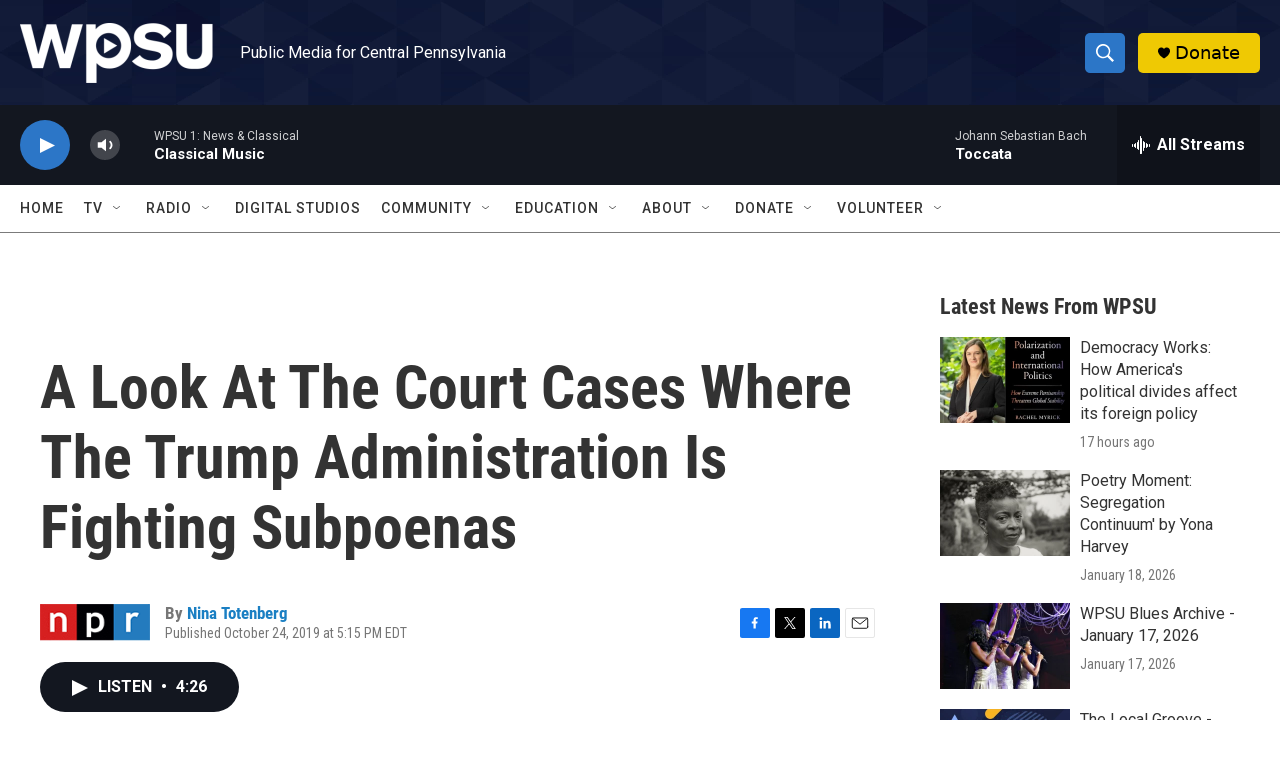

--- FILE ---
content_type: text/html;charset=UTF-8
request_url: https://radio.wpsu.org/2019-10-24/a-look-at-the-court-cases-where-the-trump-administration-is-fighting-subpoenas
body_size: 33690
content:
<!DOCTYPE html>
<html class="ArtP aside" lang="en">
    <head>
    <meta charset="UTF-8">

    

    <style data-cssvarsponyfill="true">
        :root { --siteBgColorInverse: #121212; --primaryTextColorInverse: #ffffff; --secondaryTextColorInverse: #cccccc; --tertiaryTextColorInverse: #cccccc; --headerBgColorInverse: #000000; --headerBorderColorInverse: #858585; --headerTextColorInverse: #ffffff; --headerTextColorHoverInverse: #ffffff; --secC1_Inverse: #a2a2a2; --secC4_Inverse: #282828; --headerNavBarBgColorInverse: #121212; --headerMenuBgColorInverse: #ffffff; --headerMenuTextColorInverse: #6b2b85; --headerMenuTextColorHoverInverse: #6b2b85; --liveBlogTextColorInverse: #ffffff; --applyButtonColorInverse: #4485D5; --applyButtonTextColorInverse: #4485D5; --siteBgColor: #ffffff; --primaryTextColor: #333333; --secondaryTextColor: #666666; --secC1: #767676; --secC4: #7b7b7b; --secC5: #ffffff; --siteBgColor: #ffffff; --siteInverseBgColor: #000000; --linkColor: #1a7fc3; --linkHoverColor: #125c8e; --headerBgColor: #ffffff; --headerBgColorInverse: #000000; --headerBorderColor: #e6e6e6; --headerBorderColorInverse: #858585; --tertiaryTextColor: #1c1c1c; --headerTextColor: #ffffff; --headerTextColorHover: #333333; --buttonTextColor: #ffffff; --headerNavBarBgColor: #ffffff; --headerNavBarTextColor: #333333; --headerMenuBgColor: #ffffff; --headerMenuTextColor: #000000; --headerMenuTextColorHover: #125c8e; --liveBlogTextColor: #282829; --applyButtonColor: #194173; --applyButtonTextColor: #2c4273; --primaryColor1: #131720; --primaryColor2: #2c76c7; --breakingColor: #ff6f00; --secC2: #cccccc; --secC3: #e6e6e6; --secC5: #ffffff; --linkColor: #1a7fc3; --linkHoverColor: #125c8e; --donateBGColor: #efc903; --headerIconColor: #000000; --hatButtonBgColor: #ffffff; --hatButtonBgHoverColor: #411c58; --hatButtonBorderColor: #411c58; --hatButtonBorderHoverColor: #ffffff; --hatButtoniconColor: #d62021; --hatButtonTextColor: #411c58; --hatButtonTextHoverColor: #ffffff; --footerTextColor: #ffffff; --footerTextBgColor: #ffffff; --footerPartnersBgColor: #000000; --listBorderColor: #030202; --gridBorderColor: #e6e6e6; --tagButtonBorderColor: #1a7fc3; --tagButtonTextColor: #1a7fc3; --breakingTextColor: #ffffff; --sectionTextColor: #ffffff; --contentWidth: 1240px; --primaryHeadlineFont: sans-serif; --secHlFont: sans-serif; --bodyFont: sans-serif; --colorWhite: #ffffff; --colorBlack: #000000;} .fonts-loaded { --primaryHeadlineFont: "Roboto Condensed"; --secHlFont: "Roboto Condensed"; --bodyFont: "Roboto"; --liveBlogBodyFont: "Roboto";}
    </style>

    
    <meta property="og:title" content="A Look At The Court Cases Where The Trump Administration Is Fighting Subpoenas">

    <meta property="og:url" content="https://radio.wpsu.org/2019-10-24/a-look-at-the-court-cases-where-the-trump-administration-is-fighting-subpoenas">

    <meta property="og:description" content="There are a half dozen cases involving Trump subpoenas making their way up to the Supreme Court. But one before the 2nd Circuit is headed to the court like a rocket ship.">

    <meta property="og:site_name" content="WPSU">



    <meta property="og:type" content="article">

    <meta property="article:author" content="https://radio.wpsu.org/people/nina-totenberg">

    <meta property="article:published_time" content="2019-10-24T21:15:00">

    <meta property="article:modified_time" content="2021-06-28T20:17:13.204">

    
    <meta name="twitter:card" content="summary_large_image"/>
    
    
    
    
    <meta name="twitter:description" content="There are a half dozen cases involving Trump subpoenas making their way up to the Supreme Court. But one before the 2nd Circuit is headed to the court like a rocket ship."/>
    
    
    
    
    
    
    <meta name="twitter:title" content="A Look At The Court Cases Where The Trump Administration Is Fighting Subpoenas"/>
    

    <meta property="fb:app_id" content="153966177349">


<meta name="robots" content="max-image-preview:large">



    <link data-cssvarsponyfill="true" class="Webpack-css" rel="stylesheet" href="https://npr.brightspotcdn.com/resource/00000177-1bc0-debb-a57f-dfcf4a950000/styleguide/All.min.0db89f2a608a6b13cec2d9fc84f71c45.gz.css">

    

    <style>.FooterNavigation-items-item {
    display: inline-block
}</style>
<style>[class*='-articleBody'] > ul,
[class*='-articleBody'] > ul ul {
    list-style-type: disc;
}</style>


    <meta name="viewport" content="width=device-width, initial-scale=1, viewport-fit=cover"><title>A Look At The Court Cases Where The Trump Administration Is Fighting Subpoenas | WPSU</title><meta name="description" content="There are a half dozen cases involving Trump subpoenas making their way up to the Supreme Court. But one before the 2nd Circuit is headed to the court like a rocket ship."><link rel="canonical" href="https://www.npr.org/2019/10/24/773148917/a-look-at-the-court-cases-where-the-trump-administration-is-fighting-subpoenas?ft=nprml&amp;f=773148917"><meta name="brightspot.contentId" content="0000017a-48da-d3d8-a17e-6cfacb1b0000"><link rel="apple-touch-icon"sizes="180x180"href="/apple-touch-icon.png"><link rel="icon"type="image/png"href="/favicon-32x32.png"><link rel="icon"type="image/png"href="/favicon-16x16.png">
    
    
    <meta name="brightspot-dataLayer" content="{
  &quot;author&quot; : &quot;Nina Totenberg&quot;,
  &quot;bspStoryId&quot; : &quot;0000017a-48da-d3d8-a17e-6cfacb1b0000&quot;,
  &quot;category&quot; : &quot;&quot;,
  &quot;inlineAudio&quot; : 1,
  &quot;keywords&quot; : &quot;&quot;,
  &quot;nprCmsSite&quot; : true,
  &quot;nprStoryId&quot; : &quot;773148917&quot;,
  &quot;pageType&quot; : &quot;news-story&quot;,
  &quot;program&quot; : &quot;All Things Considered&quot;,
  &quot;publishedDate&quot; : &quot;2019-10-24T17:15:00Z&quot;,
  &quot;siteName&quot; : &quot;WPSU&quot;,
  &quot;station&quot; : &quot;WPSU&quot;,
  &quot;stationOrgId&quot; : &quot;1177&quot;,
  &quot;storyOrgId&quot; : &quot;s1&quot;,
  &quot;storyTheme&quot; : &quot;news-story&quot;,
  &quot;storyTitle&quot; : &quot;A Look At The Court Cases Where The Trump Administration Is Fighting Subpoenas&quot;,
  &quot;timezone&quot; : &quot;America/New_York&quot;,
  &quot;wordCount&quot; : 0,
  &quot;series&quot; : &quot;&quot;
}">
    <script id="brightspot-dataLayer">
        (function () {
            var dataValue = document.head.querySelector('meta[name="brightspot-dataLayer"]').content;
            if (dataValue) {
                window.brightspotDataLayer = JSON.parse(dataValue);
            }
        })();
    </script>

    

    

    
    <script src="https://npr.brightspotcdn.com/resource/00000177-1bc0-debb-a57f-dfcf4a950000/styleguide/All.min.fd8f7fccc526453c829dde80fc7c2ef5.gz.js" async></script>
    

    <meta name="gtm-dataLayer" content="{
  &quot;gtmAuthor&quot; : &quot;Nina Totenberg&quot;,
  &quot;gtmBspStoryId&quot; : &quot;0000017a-48da-d3d8-a17e-6cfacb1b0000&quot;,
  &quot;gtmCategory&quot; : &quot;&quot;,
  &quot;gtmInlineAudio&quot; : 1,
  &quot;gtmKeywords&quot; : &quot;&quot;,
  &quot;gtmNprCmsSite&quot; : true,
  &quot;gtmNprStoryId&quot; : &quot;773148917&quot;,
  &quot;gtmPageType&quot; : &quot;news-story&quot;,
  &quot;gtmProgram&quot; : &quot;All Things Considered&quot;,
  &quot;gtmPublishedDate&quot; : &quot;2019-10-24T17:15:00Z&quot;,
  &quot;gtmSiteName&quot; : &quot;WPSU&quot;,
  &quot;gtmStation&quot; : &quot;WPSU&quot;,
  &quot;gtmStationOrgId&quot; : &quot;1177&quot;,
  &quot;gtmStoryOrgId&quot; : &quot;s1&quot;,
  &quot;gtmStoryTheme&quot; : &quot;news-story&quot;,
  &quot;gtmStoryTitle&quot; : &quot;A Look At The Court Cases Where The Trump Administration Is Fighting Subpoenas&quot;,
  &quot;gtmTimezone&quot; : &quot;America/New_York&quot;,
  &quot;gtmWordCount&quot; : 0,
  &quot;gtmSeries&quot; : &quot;&quot;
}"><script>

    (function () {
        var dataValue = document.head.querySelector('meta[name="gtm-dataLayer"]').content;
        if (dataValue) {
            window.dataLayer = window.dataLayer || [];
            dataValue = JSON.parse(dataValue);
            dataValue['event'] = 'gtmFirstView';
            window.dataLayer.push(dataValue);
        }
    })();

    (function(w,d,s,l,i){w[l]=w[l]||[];w[l].push({'gtm.start':
            new Date().getTime(),event:'gtm.js'});var f=d.getElementsByTagName(s)[0],
        j=d.createElement(s),dl=l!='dataLayer'?'&l='+l:'';j.async=true;j.src=
        'https://www.googletagmanager.com/gtm.js?id='+i+dl;f.parentNode.insertBefore(j,f);
})(window,document,'script','dataLayer','GTM-N39QFDR');</script><script type="application/ld+json">{"@context":"http://schema.org","@type":"NewsArticle","author":[{"@context":"http://schema.org","@type":"Person","name":"Nina Totenberg","url":"https://radio.wpsu.org/people/nina-totenberg"}],"dateModified":"2021-06-28T16:17:13Z","datePublished":"2019-10-24T17:15:00Z","headline":"A Look At The Court Cases Where The Trump Administration Is Fighting Subpoenas","mainEntityOfPage":{"@type":"NewsArticle","@id":"https://radio.wpsu.org/2019-10-24/a-look-at-the-court-cases-where-the-trump-administration-is-fighting-subpoenas"},"publisher":{"@type":"Organization","name":"WPSU","logo":{"@context":"http://schema.org","@type":"ImageObject","height":"60","url":"https://npr.brightspotcdn.com/dims4/default/5f77679/2147483647/resize/x60/quality/90/?url=http%3A%2F%2Fnpr-brightspot.s3.amazonaws.com%2F81%2F06%2Fdf076ae34674b296484a33fa470f%2Fwpsu-logo-smaller.png","width":"193"}}}</script><script async="async" src="https://securepubads.g.doubleclick.net/tag/js/gpt.js"></script>
<script type="text/javascript">
    // Google tag setup
    var googletag = googletag || {};
    googletag.cmd = googletag.cmd || [];

    googletag.cmd.push(function () {
        // @see https://developers.google.com/publisher-tag/reference#googletag.PubAdsService_enableLazyLoad
        googletag.pubads().enableLazyLoad({
            fetchMarginPercent: 100, // fetch and render ads within this % of viewport
            renderMarginPercent: 100,
            mobileScaling: 1  // Same on mobile.
        });

        googletag.pubads().enableSingleRequest()
        googletag.pubads().enableAsyncRendering()
        googletag.pubads().collapseEmptyDivs()
        googletag.pubads().disableInitialLoad()
        googletag.enableServices()
    })
</script>
<script>

  window.fbAsyncInit = function() {
      FB.init({
          
              appId : '153966177349',
          
          xfbml : true,
          version : 'v2.9'
      });
  };

  (function(d, s, id){
     var js, fjs = d.getElementsByTagName(s)[0];
     if (d.getElementById(id)) {return;}
     js = d.createElement(s); js.id = id;
     js.src = "//connect.facebook.net/en_US/sdk.js";
     fjs.parentNode.insertBefore(js, fjs);
   }(document, 'script', 'facebook-jssdk'));
</script>
<script type="application/ld+json">{"@context":"http://schema.org","@type":"ListenAction","description":"There are a half dozen cases involving Trump subpoenas making their way up to the Supreme Court. But one before the 2nd Circuit is headed to the court like a rocket ship.","name":"A Look At The Court Cases Where The Trump Administration Is Fighting Subpoenas"}</script><script>window.addEventListener('DOMContentLoaded', (event) => {
    window.nulldurationobserver = new MutationObserver(function (mutations) {
        document.querySelectorAll('.StreamPill-duration').forEach(pill => { 
      if (pill.innerText == "LISTENNULL") {
         pill.innerText = "LISTEN"
      } 
    });
      });

      window.nulldurationobserver.observe(document.body, {
        childList: true,
        subtree: true
      });
});
</script>


    <script>
        var head = document.getElementsByTagName('head')
        head = head[0]
        var link = document.createElement('link');
        link.setAttribute('href', 'https://fonts.googleapis.com/css?family=Roboto Condensed|Roboto|Roboto:400,500,700&display=swap');
        var relList = link.relList;

        if (relList && relList.supports('preload')) {
            link.setAttribute('as', 'style');
            link.setAttribute('rel', 'preload');
            link.setAttribute('onload', 'this.rel="stylesheet"');
            link.setAttribute('crossorigin', 'anonymous');
        } else {
            link.setAttribute('rel', 'stylesheet');
        }

        head.appendChild(link);
    </script>
</head>


    <body class="Page-body" data-content-width="1240px">
    <noscript>
    <iframe src="https://www.googletagmanager.com/ns.html?id=GTM-N39QFDR" height="0" width="0" style="display:none;visibility:hidden"></iframe>
</noscript>
        

    <!-- Putting icons here, so we don't have to include in a bunch of -body hbs's -->
<svg xmlns="http://www.w3.org/2000/svg" style="display:none" id="iconsMap1" class="iconsMap">
    <symbol id="play-icon" viewBox="0 0 115 115">
        <polygon points="0,0 115,57.5 0,115" fill="currentColor" />
    </symbol>
    <symbol id="grid" viewBox="0 0 32 32">
            <g>
                <path d="M6.4,5.7 C6.4,6.166669 6.166669,6.4 5.7,6.4 L0.7,6.4 C0.233331,6.4 0,6.166669 0,5.7 L0,0.7 C0,0.233331 0.233331,0 0.7,0 L5.7,0 C6.166669,0 6.4,0.233331 6.4,0.7 L6.4,5.7 Z M19.2,5.7 C19.2,6.166669 18.966669,6.4 18.5,6.4 L13.5,6.4 C13.033331,6.4 12.8,6.166669 12.8,5.7 L12.8,0.7 C12.8,0.233331 13.033331,0 13.5,0 L18.5,0 C18.966669,0 19.2,0.233331 19.2,0.7 L19.2,5.7 Z M32,5.7 C32,6.166669 31.766669,6.4 31.3,6.4 L26.3,6.4 C25.833331,6.4 25.6,6.166669 25.6,5.7 L25.6,0.7 C25.6,0.233331 25.833331,0 26.3,0 L31.3,0 C31.766669,0 32,0.233331 32,0.7 L32,5.7 Z M6.4,18.5 C6.4,18.966669 6.166669,19.2 5.7,19.2 L0.7,19.2 C0.233331,19.2 0,18.966669 0,18.5 L0,13.5 C0,13.033331 0.233331,12.8 0.7,12.8 L5.7,12.8 C6.166669,12.8 6.4,13.033331 6.4,13.5 L6.4,18.5 Z M19.2,18.5 C19.2,18.966669 18.966669,19.2 18.5,19.2 L13.5,19.2 C13.033331,19.2 12.8,18.966669 12.8,18.5 L12.8,13.5 C12.8,13.033331 13.033331,12.8 13.5,12.8 L18.5,12.8 C18.966669,12.8 19.2,13.033331 19.2,13.5 L19.2,18.5 Z M32,18.5 C32,18.966669 31.766669,19.2 31.3,19.2 L26.3,19.2 C25.833331,19.2 25.6,18.966669 25.6,18.5 L25.6,13.5 C25.6,13.033331 25.833331,12.8 26.3,12.8 L31.3,12.8 C31.766669,12.8 32,13.033331 32,13.5 L32,18.5 Z M6.4,31.3 C6.4,31.766669 6.166669,32 5.7,32 L0.7,32 C0.233331,32 0,31.766669 0,31.3 L0,26.3 C0,25.833331 0.233331,25.6 0.7,25.6 L5.7,25.6 C6.166669,25.6 6.4,25.833331 6.4,26.3 L6.4,31.3 Z M19.2,31.3 C19.2,31.766669 18.966669,32 18.5,32 L13.5,32 C13.033331,32 12.8,31.766669 12.8,31.3 L12.8,26.3 C12.8,25.833331 13.033331,25.6 13.5,25.6 L18.5,25.6 C18.966669,25.6 19.2,25.833331 19.2,26.3 L19.2,31.3 Z M32,31.3 C32,31.766669 31.766669,32 31.3,32 L26.3,32 C25.833331,32 25.6,31.766669 25.6,31.3 L25.6,26.3 C25.6,25.833331 25.833331,25.6 26.3,25.6 L31.3,25.6 C31.766669,25.6 32,25.833331 32,26.3 L32,31.3 Z" id=""></path>
            </g>
    </symbol>
    <symbol id="radio-stream" width="18" height="19" viewBox="0 0 18 19">
        <g fill="currentColor" fill-rule="nonzero">
            <path d="M.5 8c-.276 0-.5.253-.5.565v1.87c0 .312.224.565.5.565s.5-.253.5-.565v-1.87C1 8.253.776 8 .5 8zM2.5 8c-.276 0-.5.253-.5.565v1.87c0 .312.224.565.5.565s.5-.253.5-.565v-1.87C3 8.253 2.776 8 2.5 8zM3.5 7c-.276 0-.5.276-.5.617v3.766c0 .34.224.617.5.617s.5-.276.5-.617V7.617C4 7.277 3.776 7 3.5 7zM5.5 6c-.276 0-.5.275-.5.613v5.774c0 .338.224.613.5.613s.5-.275.5-.613V6.613C6 6.275 5.776 6 5.5 6zM6.5 4c-.276 0-.5.26-.5.58v8.84c0 .32.224.58.5.58s.5-.26.5-.58V4.58C7 4.26 6.776 4 6.5 4zM8.5 0c-.276 0-.5.273-.5.61v17.78c0 .337.224.61.5.61s.5-.273.5-.61V.61C9 .273 8.776 0 8.5 0zM9.5 2c-.276 0-.5.274-.5.612v14.776c0 .338.224.612.5.612s.5-.274.5-.612V2.612C10 2.274 9.776 2 9.5 2zM11.5 5c-.276 0-.5.276-.5.616v8.768c0 .34.224.616.5.616s.5-.276.5-.616V5.616c0-.34-.224-.616-.5-.616zM12.5 6c-.276 0-.5.262-.5.584v4.832c0 .322.224.584.5.584s.5-.262.5-.584V6.584c0-.322-.224-.584-.5-.584zM14.5 7c-.276 0-.5.29-.5.647v3.706c0 .357.224.647.5.647s.5-.29.5-.647V7.647C15 7.29 14.776 7 14.5 7zM15.5 8c-.276 0-.5.253-.5.565v1.87c0 .312.224.565.5.565s.5-.253.5-.565v-1.87c0-.312-.224-.565-.5-.565zM17.5 8c-.276 0-.5.253-.5.565v1.87c0 .312.224.565.5.565s.5-.253.5-.565v-1.87c0-.312-.224-.565-.5-.565z"/>
        </g>
    </symbol>
    <symbol id="icon-magnify" viewBox="0 0 31 31">
        <g>
            <path fill-rule="evenodd" d="M22.604 18.89l-.323.566 8.719 8.8L28.255 31l-8.719-8.8-.565.404c-2.152 1.346-4.386 2.018-6.7 2.018-3.39 0-6.284-1.21-8.679-3.632C1.197 18.568 0 15.66 0 12.27c0-3.39 1.197-6.283 3.592-8.678C5.987 1.197 8.88 0 12.271 0c3.39 0 6.283 1.197 8.678 3.592 2.395 2.395 3.593 5.288 3.593 8.679 0 2.368-.646 4.574-1.938 6.62zM19.162 5.77C17.322 3.925 15.089 3 12.46 3c-2.628 0-4.862.924-6.702 2.77C3.92 7.619 3 9.862 3 12.5c0 2.639.92 4.882 2.76 6.73C7.598 21.075 9.832 22 12.46 22c2.629 0 4.862-.924 6.702-2.77C21.054 17.33 22 15.085 22 12.5c0-2.586-.946-4.83-2.838-6.73z"/>
        </g>
    </symbol>
    <symbol id="burger-menu" viewBox="0 0 14 10">
        <g>
            <path fill-rule="evenodd" d="M0 5.5v-1h14v1H0zM0 1V0h14v1H0zm0 9V9h14v1H0z"></path>
        </g>
    </symbol>
    <symbol id="close-x" viewBox="0 0 14 14">
        <g>
            <path fill-rule="nonzero" d="M6.336 7L0 .664.664 0 7 6.336 13.336 0 14 .664 7.664 7 14 13.336l-.664.664L7 7.664.664 14 0 13.336 6.336 7z"></path>
        </g>
    </symbol>
    <symbol id="share-more-arrow" viewBox="0 0 512 512" style="enable-background:new 0 0 512 512;">
        <g>
            <g>
                <path d="M512,241.7L273.643,3.343v156.152c-71.41,3.744-138.015,33.337-188.958,84.28C30.075,298.384,0,370.991,0,448.222v60.436
                    l29.069-52.985c45.354-82.671,132.173-134.027,226.573-134.027c5.986,0,12.004,0.212,18.001,0.632v157.779L512,241.7z
                    M255.642,290.666c-84.543,0-163.661,36.792-217.939,98.885c26.634-114.177,129.256-199.483,251.429-199.483h15.489V78.131
                    l163.568,163.568L304.621,405.267V294.531l-13.585-1.683C279.347,291.401,267.439,290.666,255.642,290.666z"></path>
            </g>
        </g>
    </symbol>
    <symbol id="chevron" viewBox="0 0 100 100">
        <g>
            <path d="M22.4566257,37.2056786 L-21.4456527,71.9511488 C-22.9248661,72.9681457 -24.9073712,72.5311671 -25.8758148,70.9765924 L-26.9788683,69.2027424 C-27.9450684,67.6481676 -27.5292733,65.5646602 -26.0500598,64.5484493 L20.154796,28.2208967 C21.5532435,27.2597011 23.3600078,27.2597011 24.759951,28.2208967 L71.0500598,64.4659264 C72.5292733,65.4829232 72.9450684,67.5672166 71.9788683,69.1217913 L70.8750669,70.8956413 C69.9073712,72.4502161 67.9241183,72.8848368 66.4449048,71.8694118 L22.4566257,37.2056786 Z" id="Transparent-Chevron" transform="translate(22.500000, 50.000000) rotate(90.000000) translate(-22.500000, -50.000000) "></path>
        </g>
    </symbol>
</svg>

<svg xmlns="http://www.w3.org/2000/svg" style="display:none" id="iconsMap2" class="iconsMap">
    <symbol id="mono-icon-facebook" viewBox="0 0 10 19">
        <path fill-rule="evenodd" d="M2.707 18.25V10.2H0V7h2.707V4.469c0-1.336.375-2.373 1.125-3.112C4.582.62 5.578.25 6.82.25c1.008 0 1.828.047 2.461.14v2.848H7.594c-.633 0-1.067.14-1.301.422-.188.235-.281.61-.281 1.125V7H9l-.422 3.2H6.012v8.05H2.707z"></path>
    </symbol>
    <symbol id="mono-icon-instagram" viewBox="0 0 17 17">
        <g>
            <path fill-rule="evenodd" d="M8.281 4.207c.727 0 1.4.182 2.022.545a4.055 4.055 0 0 1 1.476 1.477c.364.62.545 1.294.545 2.021 0 .727-.181 1.4-.545 2.021a4.055 4.055 0 0 1-1.476 1.477 3.934 3.934 0 0 1-2.022.545c-.726 0-1.4-.182-2.021-.545a4.055 4.055 0 0 1-1.477-1.477 3.934 3.934 0 0 1-.545-2.021c0-.727.182-1.4.545-2.021A4.055 4.055 0 0 1 6.26 4.752a3.934 3.934 0 0 1 2.021-.545zm0 6.68a2.54 2.54 0 0 0 1.864-.774 2.54 2.54 0 0 0 .773-1.863 2.54 2.54 0 0 0-.773-1.863 2.54 2.54 0 0 0-1.864-.774 2.54 2.54 0 0 0-1.863.774 2.54 2.54 0 0 0-.773 1.863c0 .727.257 1.348.773 1.863a2.54 2.54 0 0 0 1.863.774zM13.45 4.03c-.023.258-.123.48-.299.668a.856.856 0 0 1-.65.281.913.913 0 0 1-.668-.28.913.913 0 0 1-.281-.669c0-.258.094-.48.281-.668a.913.913 0 0 1 .668-.28c.258 0 .48.093.668.28.187.188.281.41.281.668zm2.672.95c.023.656.035 1.746.035 3.269 0 1.523-.017 2.62-.053 3.287-.035.668-.134 1.248-.298 1.74a4.098 4.098 0 0 1-.967 1.53 4.098 4.098 0 0 1-1.53.966c-.492.164-1.072.264-1.74.3-.668.034-1.763.052-3.287.052-1.523 0-2.619-.018-3.287-.053-.668-.035-1.248-.146-1.74-.334a3.747 3.747 0 0 1-1.53-.931 4.098 4.098 0 0 1-.966-1.53c-.164-.492-.264-1.072-.299-1.74C.424 10.87.406 9.773.406 8.25S.424 5.63.46 4.963c.035-.668.135-1.248.299-1.74.21-.586.533-1.096.967-1.53A4.098 4.098 0 0 1 3.254.727c.492-.164 1.072-.264 1.74-.3C5.662.394 6.758.376 8.281.376c1.524 0 2.62.018 3.287.053.668.035 1.248.135 1.74.299a4.098 4.098 0 0 1 2.496 2.496c.165.492.27 1.078.317 1.757zm-1.687 7.91c.14-.399.234-1.032.28-1.899.024-.515.036-1.242.036-2.18V7.689c0-.961-.012-1.688-.035-2.18-.047-.89-.14-1.524-.281-1.899a2.537 2.537 0 0 0-1.512-1.511c-.375-.14-1.008-.235-1.899-.282a51.292 51.292 0 0 0-2.18-.035H7.72c-.938 0-1.664.012-2.18.035-.867.047-1.5.141-1.898.282a2.537 2.537 0 0 0-1.512 1.511c-.14.375-.234 1.008-.281 1.899a51.292 51.292 0 0 0-.036 2.18v1.125c0 .937.012 1.664.036 2.18.047.866.14 1.5.28 1.898.306.726.81 1.23 1.513 1.511.398.141 1.03.235 1.898.282.516.023 1.242.035 2.18.035h1.125c.96 0 1.687-.012 2.18-.035.89-.047 1.523-.141 1.898-.282.726-.304 1.23-.808 1.512-1.511z"></path>
        </g>
    </symbol>
    <symbol id="mono-icon-email" viewBox="0 0 512 512">
        <g>
            <path d="M67,148.7c11,5.8,163.8,89.1,169.5,92.1c5.7,3,11.5,4.4,20.5,4.4c9,0,14.8-1.4,20.5-4.4c5.7-3,158.5-86.3,169.5-92.1
                c4.1-2.1,11-5.9,12.5-10.2c2.6-7.6-0.2-10.5-11.3-10.5H257H65.8c-11.1,0-13.9,3-11.3,10.5C56,142.9,62.9,146.6,67,148.7z"></path>
            <path d="M455.7,153.2c-8.2,4.2-81.8,56.6-130.5,88.1l82.2,92.5c2,2,2.9,4.4,1.8,5.6c-1.2,1.1-3.8,0.5-5.9-1.4l-98.6-83.2
                c-14.9,9.6-25.4,16.2-27.2,17.2c-7.7,3.9-13.1,4.4-20.5,4.4c-7.4,0-12.8-0.5-20.5-4.4c-1.9-1-12.3-7.6-27.2-17.2l-98.6,83.2
                c-2,2-4.7,2.6-5.9,1.4c-1.2-1.1-0.3-3.6,1.7-5.6l82.1-92.5c-48.7-31.5-123.1-83.9-131.3-88.1c-8.8-4.5-9.3,0.8-9.3,4.9
                c0,4.1,0,205,0,205c0,9.3,13.7,20.9,23.5,20.9H257h185.5c9.8,0,21.5-11.7,21.5-20.9c0,0,0-201,0-205
                C464,153.9,464.6,148.7,455.7,153.2z"></path>
        </g>
    </symbol>
    <symbol id="default-image" width="24" height="24" viewBox="0 0 24 24" fill="none" stroke="currentColor" stroke-width="2" stroke-linecap="round" stroke-linejoin="round" class="feather feather-image">
        <rect x="3" y="3" width="18" height="18" rx="2" ry="2"></rect>
        <circle cx="8.5" cy="8.5" r="1.5"></circle>
        <polyline points="21 15 16 10 5 21"></polyline>
    </symbol>
    <symbol id="icon-email" width="18px" viewBox="0 0 20 14">
        <g id="Symbols" stroke="none" stroke-width="1" fill="none" fill-rule="evenodd" stroke-linecap="round" stroke-linejoin="round">
            <g id="social-button-bar" transform="translate(-125.000000, -8.000000)" stroke="#000000">
                <g id="Group-2" transform="translate(120.000000, 0.000000)">
                    <g id="envelope" transform="translate(6.000000, 9.000000)">
                        <path d="M17.5909091,10.6363636 C17.5909091,11.3138182 17.0410909,11.8636364 16.3636364,11.8636364 L1.63636364,11.8636364 C0.958909091,11.8636364 0.409090909,11.3138182 0.409090909,10.6363636 L0.409090909,1.63636364 C0.409090909,0.958090909 0.958909091,0.409090909 1.63636364,0.409090909 L16.3636364,0.409090909 C17.0410909,0.409090909 17.5909091,0.958090909 17.5909091,1.63636364 L17.5909091,10.6363636 L17.5909091,10.6363636 Z" id="Stroke-406"></path>
                        <polyline id="Stroke-407" points="17.1818182 0.818181818 9 7.36363636 0.818181818 0.818181818"></polyline>
                    </g>
                </g>
            </g>
        </g>
    </symbol>
    <symbol id="mono-icon-print" viewBox="0 0 12 12">
        <g fill-rule="evenodd">
            <path fill-rule="nonzero" d="M9 10V7H3v3H1a1 1 0 0 1-1-1V4a1 1 0 0 1 1-1h10a1 1 0 0 1 1 1v3.132A2.868 2.868 0 0 1 9.132 10H9zm.5-4.5a1 1 0 1 0 0-2 1 1 0 0 0 0 2zM3 0h6v2H3z"></path>
            <path d="M4 8h4v4H4z"></path>
        </g>
    </symbol>
    <symbol id="mono-icon-copylink" viewBox="0 0 12 12">
        <g fill-rule="evenodd">
            <path d="M10.199 2.378c.222.205.4.548.465.897.062.332.016.614-.132.774L8.627 6.106c-.187.203-.512.232-.75-.014a.498.498 0 0 0-.706.028.499.499 0 0 0 .026.706 1.509 1.509 0 0 0 2.165-.04l1.903-2.06c.37-.398.506-.98.382-1.636-.105-.557-.392-1.097-.77-1.445L9.968.8C9.591.452 9.03.208 8.467.145 7.803.072 7.233.252 6.864.653L4.958 2.709a1.509 1.509 0 0 0 .126 2.161.5.5 0 1 0 .68-.734c-.264-.218-.26-.545-.071-.747L7.597 1.33c.147-.16.425-.228.76-.19.353.038.71.188.931.394l.91.843.001.001zM1.8 9.623c-.222-.205-.4-.549-.465-.897-.062-.332-.016-.614.132-.774l1.905-2.057c.187-.203.512-.232.75.014a.498.498 0 0 0 .706-.028.499.499 0 0 0-.026-.706 1.508 1.508 0 0 0-2.165.04L.734 7.275c-.37.399-.506.98-.382 1.637.105.557.392 1.097.77 1.445l.91.843c.376.35.937.594 1.5.656.664.073 1.234-.106 1.603-.507L7.04 9.291a1.508 1.508 0 0 0-.126-2.16.5.5 0 0 0-.68.734c.264.218.26.545.071.747l-1.904 2.057c-.147.16-.425.228-.76.191-.353-.038-.71-.188-.931-.394l-.91-.843z"></path>
            <path d="M8.208 3.614a.5.5 0 0 0-.707.028L3.764 7.677a.5.5 0 0 0 .734.68L8.235 4.32a.5.5 0 0 0-.027-.707"></path>
        </g>
    </symbol>
    <symbol id="mono-icon-linkedin" viewBox="0 0 16 17">
        <g fill-rule="evenodd">
            <path d="M3.734 16.125H.464V5.613h3.27zM2.117 4.172c-.515 0-.96-.188-1.336-.563A1.825 1.825 0 0 1 .22 2.273c0-.515.187-.96.562-1.335.375-.375.82-.563 1.336-.563.516 0 .961.188 1.336.563.375.375.563.82.563 1.335 0 .516-.188.961-.563 1.336-.375.375-.82.563-1.336.563zM15.969 16.125h-3.27v-5.133c0-.844-.07-1.453-.21-1.828-.259-.633-.762-.95-1.512-.95s-1.278.282-1.582.845c-.235.421-.352 1.043-.352 1.863v5.203H5.809V5.613h3.128v1.442h.036c.234-.469.609-.856 1.125-1.16.562-.375 1.218-.563 1.968-.563 1.524 0 2.59.48 3.2 1.441.468.774.703 1.97.703 3.586v5.766z"></path>
        </g>
    </symbol>
    <symbol id="mono-icon-pinterest" viewBox="0 0 512 512">
        <g>
            <path d="M256,32C132.3,32,32,132.3,32,256c0,91.7,55.2,170.5,134.1,205.2c-0.6-15.6-0.1-34.4,3.9-51.4
                c4.3-18.2,28.8-122.1,28.8-122.1s-7.2-14.3-7.2-35.4c0-33.2,19.2-58,43.2-58c20.4,0,30.2,15.3,30.2,33.6
                c0,20.5-13.1,51.1-19.8,79.5c-5.6,23.8,11.9,43.1,35.4,43.1c42.4,0,71-54.5,71-119.1c0-49.1-33.1-85.8-93.2-85.8
                c-67.9,0-110.3,50.7-110.3,107.3c0,19.5,5.8,33.3,14.8,43.9c4.1,4.9,4.7,6.9,3.2,12.5c-1.1,4.1-3.5,14-4.6,18
                c-1.5,5.7-6.1,7.7-11.2,5.6c-31.3-12.8-45.9-47-45.9-85.6c0-63.6,53.7-139.9,160.1-139.9c85.5,0,141.8,61.9,141.8,128.3
                c0,87.9-48.9,153.5-120.9,153.5c-24.2,0-46.9-13.1-54.7-27.9c0,0-13,51.6-15.8,61.6c-4.7,17.3-14,34.5-22.5,48
                c20.1,5.9,41.4,9.2,63.5,9.2c123.7,0,224-100.3,224-224C480,132.3,379.7,32,256,32z"></path>
        </g>
    </symbol>
    <symbol id="mono-icon-tumblr" viewBox="0 0 512 512">
        <g>
            <path d="M321.2,396.3c-11.8,0-22.4-2.8-31.5-8.3c-6.9-4.1-11.5-9.6-14-16.4c-2.6-6.9-3.6-22.3-3.6-46.4V224h96v-64h-96V48h-61.9
                c-2.7,21.5-7.5,44.7-14.5,58.6c-7,13.9-14,25.8-25.6,35.7c-11.6,9.9-25.6,17.9-41.9,23.3V224h48v140.4c0,19,2,33.5,5.9,43.5
                c4,10,11.1,19.5,21.4,28.4c10.3,8.9,22.8,15.7,37.3,20.5c14.6,4.8,31.4,7.2,50.4,7.2c16.7,0,30.3-1.7,44.7-5.1
                c14.4-3.4,30.5-9.3,48.2-17.6v-65.6C363.2,389.4,342.3,396.3,321.2,396.3z"></path>
        </g>
    </symbol>
    <symbol id="mono-icon-twitter" viewBox="0 0 1200 1227">
        <g>
            <path d="M714.163 519.284L1160.89 0H1055.03L667.137 450.887L357.328 0H0L468.492 681.821L0 1226.37H105.866L515.491
            750.218L842.672 1226.37H1200L714.137 519.284H714.163ZM569.165 687.828L521.697 619.934L144.011 79.6944H306.615L611.412
            515.685L658.88 583.579L1055.08 1150.3H892.476L569.165 687.854V687.828Z" fill="white"></path>
        </g>
    </symbol>
    <symbol id="mono-icon-youtube" viewBox="0 0 512 512">
        <g>
            <path fill-rule="evenodd" d="M508.6,148.8c0-45-33.1-81.2-74-81.2C379.2,65,322.7,64,265,64c-3,0-6,0-9,0s-6,0-9,0c-57.6,0-114.2,1-169.6,3.6
                c-40.8,0-73.9,36.4-73.9,81.4C1,184.6-0.1,220.2,0,255.8C-0.1,291.4,1,327,3.4,362.7c0,45,33.1,81.5,73.9,81.5
                c58.2,2.7,117.9,3.9,178.6,3.8c60.8,0.2,120.3-1,178.6-3.8c40.9,0,74-36.5,74-81.5c2.4-35.7,3.5-71.3,3.4-107
                C512.1,220.1,511,184.5,508.6,148.8z M207,353.9V157.4l145,98.2L207,353.9z"></path>
        </g>
    </symbol>
    <symbol id="mono-icon-flipboard" viewBox="0 0 500 500">
        <g>
            <path d="M0,0V500H500V0ZM400,200H300V300H200V400H100V100H400Z"></path>
        </g>
    </symbol>
    <symbol id="mono-icon-bluesky" viewBox="0 0 568 501">
        <g>
            <path d="M123.121 33.6637C188.241 82.5526 258.281 181.681 284 234.873C309.719 181.681 379.759 82.5526 444.879
            33.6637C491.866 -1.61183 568 -28.9064 568 57.9464C568 75.2916 558.055 203.659 552.222 224.501C531.947 296.954
            458.067 315.434 392.347 304.249C507.222 323.8 536.444 388.56 473.333 453.32C353.473 576.312 301.061 422.461
            287.631 383.039C285.169 375.812 284.017 372.431 284 375.306C283.983 372.431 282.831 375.812 280.369 383.039C266.939
            422.461 214.527 576.312 94.6667 453.32C31.5556 388.56 60.7778 323.8 175.653 304.249C109.933 315.434 36.0535
            296.954 15.7778 224.501C9.94525 203.659 0 75.2916 0 57.9464C0 -28.9064 76.1345 -1.61183 123.121 33.6637Z"
            fill="white">
            </path>
        </g>
    </symbol>
    <symbol id="mono-icon-threads" viewBox="0 0 192 192">
        <g>
            <path d="M141.537 88.9883C140.71 88.5919 139.87 88.2104 139.019 87.8451C137.537 60.5382 122.616 44.905 97.5619 44.745C97.4484 44.7443 97.3355 44.7443 97.222 44.7443C82.2364 44.7443 69.7731 51.1409 62.102 62.7807L75.881 72.2328C81.6116 63.5383 90.6052 61.6848 97.2286 61.6848C97.3051 61.6848 97.3819 61.6848 97.4576 61.6855C105.707 61.7381 111.932 64.1366 115.961 68.814C118.893 72.2193 120.854 76.925 121.825 82.8638C114.511 81.6207 106.601 81.2385 98.145 81.7233C74.3247 83.0954 59.0111 96.9879 60.0396 116.292C60.5615 126.084 65.4397 134.508 73.775 140.011C80.8224 144.663 89.899 146.938 99.3323 146.423C111.79 145.74 121.563 140.987 128.381 132.296C133.559 125.696 136.834 117.143 138.28 106.366C144.217 109.949 148.617 114.664 151.047 120.332C155.179 129.967 155.42 145.8 142.501 158.708C131.182 170.016 117.576 174.908 97.0135 175.059C74.2042 174.89 56.9538 167.575 45.7381 153.317C35.2355 139.966 29.8077 120.682 29.6052 96C29.8077 71.3178 35.2355 52.0336 45.7381 38.6827C56.9538 24.4249 74.2039 17.11 97.0132 16.9405C119.988 17.1113 137.539 24.4614 149.184 38.788C154.894 45.8136 159.199 54.6488 162.037 64.9503L178.184 60.6422C174.744 47.9622 169.331 37.0357 161.965 27.974C147.036 9.60668 125.202 0.195148 97.0695 0H96.9569C68.8816 0.19447 47.2921 9.6418 32.7883 28.0793C19.8819 44.4864 13.2244 67.3157 13.0007 95.9325L13 96L13.0007 96.0675C13.2244 124.684 19.8819 147.514 32.7883 163.921C47.2921 182.358 68.8816 191.806 96.9569 192H97.0695C122.03 191.827 139.624 185.292 154.118 170.811C173.081 151.866 172.51 128.119 166.26 113.541C161.776 103.087 153.227 94.5962 141.537 88.9883ZM98.4405 129.507C88.0005 130.095 77.1544 125.409 76.6196 115.372C76.2232 107.93 81.9158 99.626 99.0812 98.6368C101.047 98.5234 102.976 98.468 104.871 98.468C111.106 98.468 116.939 99.0737 122.242 100.233C120.264 124.935 108.662 128.946 98.4405 129.507Z" fill="white"></path>
        </g>
    </symbol>
 </svg>

<svg xmlns="http://www.w3.org/2000/svg" style="display:none" id="iconsMap3" class="iconsMap">
    <symbol id="volume-mute" x="0px" y="0px" viewBox="0 0 24 24" style="enable-background:new 0 0 24 24;">
        <polygon fill="currentColor" points="11,5 6,9 2,9 2,15 6,15 11,19 "/>
        <line style="fill:none;stroke:currentColor;stroke-width:2;stroke-linecap:round;stroke-linejoin:round;" x1="23" y1="9" x2="17" y2="15"/>
        <line style="fill:none;stroke:currentColor;stroke-width:2;stroke-linecap:round;stroke-linejoin:round;" x1="17" y1="9" x2="23" y2="15"/>
    </symbol>
    <symbol id="volume-low" x="0px" y="0px" viewBox="0 0 24 24" style="enable-background:new 0 0 24 24;" xml:space="preserve">
        <polygon fill="currentColor" points="11,5 6,9 2,9 2,15 6,15 11,19 "/>
    </symbol>
    <symbol id="volume-mid" x="0px" y="0px" viewBox="0 0 24 24" style="enable-background:new 0 0 24 24;">
        <polygon fill="currentColor" points="11,5 6,9 2,9 2,15 6,15 11,19 "/>
        <path style="fill:none;stroke:currentColor;stroke-width:2;stroke-linecap:round;stroke-linejoin:round;" d="M15.5,8.5c2,2,2,5.1,0,7.1"/>
    </symbol>
    <symbol id="volume-high" x="0px" y="0px" viewBox="0 0 24 24" style="enable-background:new 0 0 24 24;">
        <polygon fill="currentColor" points="11,5 6,9 2,9 2,15 6,15 11,19 "/>
        <path style="fill:none;stroke:currentColor;stroke-width:2;stroke-linecap:round;stroke-linejoin:round;" d="M19.1,4.9c3.9,3.9,3.9,10.2,0,14.1 M15.5,8.5c2,2,2,5.1,0,7.1"/>
    </symbol>
    <symbol id="pause-icon" viewBox="0 0 12 16">
        <rect x="0" y="0" width="4" height="16" fill="currentColor"></rect>
        <rect x="8" y="0" width="4" height="16" fill="currentColor"></rect>
    </symbol>
    <symbol id="heart" viewBox="0 0 24 24">
        <g>
            <path d="M12 4.435c-1.989-5.399-12-4.597-12 3.568 0 4.068 3.06 9.481 12 14.997 8.94-5.516 12-10.929 12-14.997 0-8.118-10-8.999-12-3.568z"/>
        </g>
    </symbol>
    <symbol id="icon-location" width="24" height="24" viewBox="0 0 24 24" fill="currentColor" stroke="currentColor" stroke-width="2" stroke-linecap="round" stroke-linejoin="round" class="feather feather-map-pin">
        <path d="M21 10c0 7-9 13-9 13s-9-6-9-13a9 9 0 0 1 18 0z" fill="currentColor" fill-opacity="1"></path>
        <circle cx="12" cy="10" r="5" fill="#ffffff"></circle>
    </symbol>
    <symbol id="icon-ticket" width="23px" height="15px" viewBox="0 0 23 15">
        <g stroke="none" stroke-width="1" fill="none" fill-rule="evenodd">
            <g transform="translate(-625.000000, -1024.000000)">
                <g transform="translate(625.000000, 1024.000000)">
                    <path d="M0,12.057377 L0,3.94262296 C0.322189879,4.12588308 0.696256938,4.23076923 1.0952381,4.23076923 C2.30500469,4.23076923 3.28571429,3.26645946 3.28571429,2.07692308 C3.28571429,1.68461385 3.17904435,1.31680209 2.99266757,1 L20.0073324,1 C19.8209556,1.31680209 19.7142857,1.68461385 19.7142857,2.07692308 C19.7142857,3.26645946 20.6949953,4.23076923 21.9047619,4.23076923 C22.3037431,4.23076923 22.6778101,4.12588308 23,3.94262296 L23,12.057377 C22.6778101,11.8741169 22.3037431,11.7692308 21.9047619,11.7692308 C20.6949953,11.7692308 19.7142857,12.7335405 19.7142857,13.9230769 C19.7142857,14.3153862 19.8209556,14.6831979 20.0073324,15 L2.99266757,15 C3.17904435,14.6831979 3.28571429,14.3153862 3.28571429,13.9230769 C3.28571429,12.7335405 2.30500469,11.7692308 1.0952381,11.7692308 C0.696256938,11.7692308 0.322189879,11.8741169 -2.13162821e-14,12.057377 Z" fill="currentColor"></path>
                    <path d="M14.5,0.533333333 L14.5,15.4666667" stroke="#FFFFFF" stroke-linecap="square" stroke-dasharray="2"></path>
                </g>
            </g>
        </g>
    </symbol>
    <symbol id="icon-refresh" width="24" height="24" viewBox="0 0 24 24" fill="none" stroke="currentColor" stroke-width="2" stroke-linecap="round" stroke-linejoin="round" class="feather feather-refresh-cw">
        <polyline points="23 4 23 10 17 10"></polyline>
        <polyline points="1 20 1 14 7 14"></polyline>
        <path d="M3.51 9a9 9 0 0 1 14.85-3.36L23 10M1 14l4.64 4.36A9 9 0 0 0 20.49 15"></path>
    </symbol>

    <symbol>
    <g id="mono-icon-link-post" stroke="none" stroke-width="1" fill="none" fill-rule="evenodd">
        <g transform="translate(-313.000000, -10148.000000)" fill="#000000" fill-rule="nonzero">
            <g transform="translate(306.000000, 10142.000000)">
                <path d="M14.0614027,11.2506973 L14.3070318,11.2618997 C15.6181751,11.3582102 16.8219637,12.0327684 17.6059678,13.1077805 C17.8500396,13.4424472 17.7765978,13.9116075 17.441931,14.1556793 C17.1072643,14.3997511 16.638104,14.3263093 16.3940322,13.9916425 C15.8684436,13.270965 15.0667922,12.8217495 14.1971448,12.7578692 C13.3952042,12.6989624 12.605753,12.9728728 12.0021966,13.5148801 L11.8552806,13.6559298 L9.60365896,15.9651545 C8.45118119,17.1890154 8.4677248,19.1416686 9.64054436,20.3445766 C10.7566428,21.4893084 12.5263723,21.5504727 13.7041492,20.5254372 L13.8481981,20.3916503 L15.1367586,19.070032 C15.4259192,18.7734531 15.9007548,18.7674393 16.1973338,19.0565998 C16.466951,19.3194731 16.4964317,19.7357968 16.282313,20.0321436 L16.2107659,20.117175 L14.9130245,21.4480474 C13.1386707,23.205741 10.3106091,23.1805355 8.5665371,21.3917196 C6.88861294,19.6707486 6.81173139,16.9294487 8.36035888,15.1065701 L8.5206409,14.9274155 L10.7811785,12.6088842 C11.6500838,11.7173642 12.8355419,11.2288664 14.0614027,11.2506973 Z M22.4334629,7.60828039 C24.1113871,9.32925141 24.1882686,12.0705513 22.6396411,13.8934299 L22.4793591,14.0725845 L20.2188215,16.3911158 C19.2919892,17.3420705 18.0049901,17.8344754 16.6929682,17.7381003 C15.3818249,17.6417898 14.1780363,16.9672316 13.3940322,15.8922195 C13.1499604,15.5575528 13.2234022,15.0883925 13.558069,14.8443207 C13.8927357,14.6002489 14.361896,14.6736907 14.6059678,15.0083575 C15.1315564,15.729035 15.9332078,16.1782505 16.8028552,16.2421308 C17.6047958,16.3010376 18.394247,16.0271272 18.9978034,15.4851199 L19.1447194,15.3440702 L21.396341,13.0348455 C22.5488188,11.8109846 22.5322752,9.85833141 21.3594556,8.65542337 C20.2433572,7.51069163 18.4736277,7.44952726 17.2944986,8.47594561 L17.1502735,8.60991269 L15.8541776,9.93153101 C15.5641538,10.2272658 15.0893026,10.2318956 14.7935678,9.94187181 C14.524718,9.67821384 14.4964508,9.26180596 14.7114324,8.96608447 L14.783227,8.88126205 L16.0869755,7.55195256 C17.8613293,5.79425896 20.6893909,5.81946452 22.4334629,7.60828039 Z" id="Icon-Link"></path>
            </g>
        </g>
    </g>
    </symbol>
    <symbol id="icon-passport-badge" viewBox="0 0 80 80">
        <g fill="none" fill-rule="evenodd">
            <path fill="#5680FF" d="M0 0L80 0 0 80z" transform="translate(-464.000000, -281.000000) translate(100.000000, 180.000000) translate(364.000000, 101.000000)"/>
            <g fill="#FFF" fill-rule="nonzero">
                <path d="M17.067 31.676l-3.488-11.143-11.144-3.488 11.144-3.488 3.488-11.144 3.488 11.166 11.143 3.488-11.143 3.466-3.488 11.143zm4.935-19.567l1.207.373 2.896-4.475-4.497 2.895.394 1.207zm-9.871 0l.373-1.207-4.497-2.895 2.895 4.475 1.229-.373zm9.871 9.893l-.373 1.207 4.497 2.896-2.895-4.497-1.229.394zm-9.871 0l-1.207-.373-2.895 4.497 4.475-2.895-.373-1.229zm22.002-4.935c0 9.41-7.634 17.066-17.066 17.066C7.656 34.133 0 26.5 0 17.067 0 7.634 7.634 0 17.067 0c9.41 0 17.066 7.634 17.066 17.067zm-2.435 0c0-8.073-6.559-14.632-14.631-14.632-8.073 0-14.632 6.559-14.632 14.632 0 8.072 6.559 14.631 14.632 14.631 8.072-.022 14.631-6.58 14.631-14.631z" transform="translate(-464.000000, -281.000000) translate(100.000000, 180.000000) translate(364.000000, 101.000000) translate(6.400000, 6.400000)"/>
            </g>
        </g>
    </symbol>
    <symbol id="icon-passport-badge-circle" viewBox="0 0 45 45">
        <g fill="none" fill-rule="evenodd">
            <circle cx="23.5" cy="23" r="20.5" fill="#5680FF"/>
            <g fill="#FFF" fill-rule="nonzero">
                <path d="M17.067 31.676l-3.488-11.143-11.144-3.488 11.144-3.488 3.488-11.144 3.488 11.166 11.143 3.488-11.143 3.466-3.488 11.143zm4.935-19.567l1.207.373 2.896-4.475-4.497 2.895.394 1.207zm-9.871 0l.373-1.207-4.497-2.895 2.895 4.475 1.229-.373zm9.871 9.893l-.373 1.207 4.497 2.896-2.895-4.497-1.229.394zm-9.871 0l-1.207-.373-2.895 4.497 4.475-2.895-.373-1.229zm22.002-4.935c0 9.41-7.634 17.066-17.066 17.066C7.656 34.133 0 26.5 0 17.067 0 7.634 7.634 0 17.067 0c9.41 0 17.066 7.634 17.066 17.067zm-2.435 0c0-8.073-6.559-14.632-14.631-14.632-8.073 0-14.632 6.559-14.632 14.632 0 8.072 6.559 14.631 14.632 14.631 8.072-.022 14.631-6.58 14.631-14.631z" transform="translate(-464.000000, -281.000000) translate(100.000000, 180.000000) translate(364.000000, 101.000000) translate(6.400000, 6.400000)"/>
            </g>
        </g>
    </symbol>
    <symbol id="icon-pbs-charlotte-passport-navy" viewBox="0 0 401 42">
        <g fill="none" fill-rule="evenodd">
            <g transform="translate(-91.000000, -1361.000000) translate(89.000000, 1275.000000) translate(2.828125, 86.600000) translate(217.623043, -0.000000)">
                <circle cx="20.435" cy="20.435" r="20.435" fill="#5680FF"/>
                <path fill="#FFF" fill-rule="nonzero" d="M20.435 36.115l-3.743-11.96-11.96-3.743 11.96-3.744 3.743-11.96 3.744 11.984 11.96 3.743-11.96 3.72-3.744 11.96zm5.297-21l1.295.4 3.108-4.803-4.826 3.108.423 1.295zm-10.594 0l.4-1.295-4.826-3.108 3.108 4.803 1.318-.4zm10.594 10.617l-.4 1.295 4.826 3.108-3.107-4.826-1.319.423zm-10.594 0l-1.295-.4-3.107 4.826 4.802-3.107-.4-1.319zm23.614-5.297c0 10.1-8.193 18.317-18.317 18.317-10.1 0-18.316-8.193-18.316-18.317 0-10.123 8.193-18.316 18.316-18.316 10.1 0 18.317 8.193 18.317 18.316zm-2.614 0c0-8.664-7.039-15.703-15.703-15.703S4.732 11.772 4.732 20.435c0 8.664 7.04 15.703 15.703 15.703 8.664-.023 15.703-7.063 15.703-15.703z"/>
            </g>
            <path fill="currentColor" fill-rule="nonzero" d="M4.898 31.675v-8.216h2.1c2.866 0 5.075-.658 6.628-1.975 1.554-1.316 2.33-3.217 2.33-5.703 0-2.39-.729-4.19-2.187-5.395-1.46-1.206-3.59-1.81-6.391-1.81H0v23.099h4.898zm1.611-12.229H4.898V12.59h2.227c1.338 0 2.32.274 2.947.821.626.548.94 1.396.94 2.544 0 1.137-.374 2.004-1.122 2.599-.748.595-1.875.892-3.38.892zm22.024 12.229c2.612 0 4.68-.59 6.201-1.77 1.522-1.18 2.283-2.823 2.283-4.93 0-1.484-.324-2.674-.971-3.57-.648-.895-1.704-1.506-3.168-1.832v-.158c1.074-.18 1.935-.711 2.583-1.596.648-.885.972-2.017.972-3.397 0-2.032-.74-3.515-2.22-4.447-1.48-.932-3.858-1.398-7.133-1.398H19.89v23.098h8.642zm-.9-13.95h-2.844V12.59h2.575c1.401 0 2.425.192 3.073.576.648.385.972 1.02.972 1.904 0 .948-.298 1.627-.893 2.038-.595.41-1.556.616-2.883.616zm.347 9.905H24.79v-6.02h3.033c2.739 0 4.108.96 4.108 2.876 0 1.064-.321 1.854-.964 2.37-.642.516-1.638.774-2.986.774zm18.343 4.36c2.676 0 4.764-.6 6.265-1.8 1.5-1.201 2.251-2.844 2.251-4.93 0-1.506-.4-2.778-1.2-3.815-.801-1.038-2.281-2.072-4.44-3.105-1.633-.779-2.668-1.319-3.105-1.619-.437-.3-.755-.61-.955-.932-.2-.321-.3-.698-.3-1.13 0-.695.247-1.258.742-1.69.495-.432 1.206-.648 2.133-.648.78 0 1.572.1 2.377.3.806.2 1.825.553 3.058 1.059l1.58-3.808c-1.19-.516-2.33-.916-3.421-1.2-1.09-.285-2.236-.427-3.436-.427-2.444 0-4.358.585-5.743 1.754-1.385 1.169-2.078 2.775-2.078 4.818 0 1.085.211 2.033.632 2.844.422.811.985 1.522 1.69 2.133.706.61 1.765 1.248 3.176 1.912 1.506.716 2.504 1.237 2.994 1.564.49.326.861.666 1.114 1.019.253.353.38.755.38 1.208 0 .811-.288 1.422-.862 1.833-.574.41-1.398.616-2.472.616-.896 0-1.883-.142-2.963-.426-1.08-.285-2.398-.775-3.957-1.47v4.55c1.896.927 4.076 1.39 6.54 1.39zm29.609 0c2.338 0 4.455-.394 6.351-1.184v-4.108c-2.307.811-4.27 1.216-5.893 1.216-3.865 0-5.798-2.575-5.798-7.725 0-2.475.506-4.405 1.517-5.79 1.01-1.385 2.438-2.078 4.281-2.078.843 0 1.701.153 2.575.458.874.306 1.743.664 2.607 1.075l1.58-3.982c-2.265-1.084-4.519-1.627-6.762-1.627-2.201 0-4.12.482-5.759 1.446-1.637.963-2.893 2.348-3.768 4.155-.874 1.806-1.31 3.91-1.31 6.311 0 3.813.89 6.738 2.67 8.777 1.78 2.038 4.35 3.057 7.709 3.057zm15.278-.315v-8.31c0-2.054.3-3.54.9-4.456.601-.916 1.575-1.374 2.923-1.374 1.896 0 2.844 1.274 2.844 3.823v10.317h4.819V20.157c0-2.085-.537-3.686-1.612-4.802-1.074-1.117-2.649-1.675-4.724-1.675-2.338 0-4.044.864-5.118 2.59h-.253l.11-1.421c.074-1.443.111-2.36.111-2.749V7.092h-4.819v24.583h4.82zm20.318.316c1.38 0 2.499-.198 3.357-.593.859-.395 1.693-1.103 2.504-2.125h.127l.932 2.402h3.365v-11.77c0-2.107-.632-3.676-1.896-4.708-1.264-1.033-3.08-1.549-5.45-1.549-2.476 0-4.73.532-6.762 1.596l1.595 3.254c1.907-.853 3.566-1.28 4.977-1.28 1.833 0 2.749.896 2.749 2.687v.774l-3.065.094c-2.644.095-4.621.588-5.932 1.478-1.312.89-1.967 2.272-1.967 4.147 0 1.79.487 3.17 1.461 4.14.974.968 2.31 1.453 4.005 1.453zm1.817-3.524c-1.559 0-2.338-.679-2.338-2.038 0-.948.342-1.653 1.027-2.117.684-.463 1.727-.716 3.128-.758l1.864-.063v1.453c0 1.064-.334 1.917-1.003 2.56-.669.642-1.562.963-2.678.963zm17.822 3.208v-8.99c0-1.422.429-2.528 1.287-3.318.859-.79 2.057-1.185 3.594-1.185.559 0 1.033.053 1.422.158l.364-4.518c-.432-.095-.975-.142-1.628-.142-1.095 0-2.109.303-3.04.908-.933.606-1.673 1.404-2.22 2.394h-.237l-.711-2.97h-3.65v17.663h4.819zm14.267 0V7.092h-4.819v24.583h4.819zm12.07.316c2.708 0 4.82-.811 6.336-2.433 1.517-1.622 2.275-3.871 2.275-6.746 0-1.854-.347-3.47-1.043-4.85-.695-1.38-1.69-2.439-2.986-3.176-1.295-.738-2.79-1.106-4.486-1.106-2.728 0-4.845.8-6.351 2.401-1.507 1.601-2.26 3.845-2.26 6.73 0 1.854.348 3.476 1.043 4.867.695 1.39 1.69 2.456 2.986 3.199 1.295.742 2.791 1.114 4.487 1.114zm.064-3.871c-1.295 0-2.23-.448-2.804-1.343-.574-.895-.861-2.217-.861-3.965 0-1.76.284-3.073.853-3.942.569-.87 1.495-1.304 2.78-1.304 1.296 0 2.228.437 2.797 1.312.569.874.853 2.185.853 3.934 0 1.758-.282 3.083-.845 3.973-.564.89-1.488 1.335-2.773 1.335zm18.154 3.87c1.748 0 3.222-.268 4.423-.805v-3.586c-1.18.368-2.19.552-3.033.552-.632 0-1.14-.163-1.525-.49-.384-.326-.576-.831-.576-1.516V17.63h4.945v-3.618h-4.945v-3.76h-3.081l-1.39 3.728-2.655 1.611v2.039h2.307v8.515c0 1.949.44 3.41 1.32 4.384.879.974 2.282 1.462 4.21 1.462zm13.619 0c1.748 0 3.223-.268 4.423-.805v-3.586c-1.18.368-2.19.552-3.033.552-.632 0-1.14-.163-1.524-.49-.385-.326-.577-.831-.577-1.516V17.63h4.945v-3.618h-4.945v-3.76h-3.08l-1.391 3.728-2.654 1.611v2.039h2.306v8.515c0 1.949.44 3.41 1.32 4.384.879.974 2.282 1.462 4.21 1.462zm15.562 0c1.38 0 2.55-.102 3.508-.308.958-.205 1.859-.518 2.701-.94v-3.728c-1.032.484-2.022.837-2.97 1.058-.948.222-1.954.332-3.017.332-1.37 0-2.433-.384-3.192-1.153-.758-.769-1.164-1.838-1.216-3.207h11.39v-2.338c0-2.507-.695-4.471-2.085-5.893-1.39-1.422-3.333-2.133-5.83-2.133-2.612 0-4.658.808-6.137 2.425-1.48 1.617-2.22 3.905-2.22 6.864 0 2.876.8 5.098 2.401 6.668 1.601 1.569 3.824 2.354 6.667 2.354zm2.686-11.153h-6.762c.085-1.19.416-2.11.996-2.757.579-.648 1.38-.972 2.401-.972 1.022 0 1.833.324 2.433.972.6.648.911 1.566.932 2.757zM270.555 31.675v-8.216h2.102c2.864 0 5.074-.658 6.627-1.975 1.554-1.316 2.33-3.217 2.33-5.703 0-2.39-.729-4.19-2.188-5.395-1.458-1.206-3.589-1.81-6.39-1.81h-7.378v23.099h4.897zm1.612-12.229h-1.612V12.59h2.228c1.338 0 2.32.274 2.946.821.627.548.94 1.396.94 2.544 0 1.137-.373 2.004-1.121 2.599-.748.595-1.875.892-3.381.892zm17.3 12.545c1.38 0 2.5-.198 3.357-.593.859-.395 1.694-1.103 2.505-2.125h.126l.932 2.402h3.365v-11.77c0-2.107-.632-3.676-1.896-4.708-1.264-1.033-3.08-1.549-5.45-1.549-2.475 0-4.73.532-6.762 1.596l1.596 3.254c1.906-.853 3.565-1.28 4.976-1.28 1.833 0 2.75.896 2.75 2.687v.774l-3.066.094c-2.643.095-4.62.588-5.932 1.478-1.311.89-1.967 2.272-1.967 4.147 0 1.79.487 3.17 1.461 4.14.975.968 2.31 1.453 4.005 1.453zm1.817-3.524c-1.559 0-2.338-.679-2.338-2.038 0-.948.342-1.653 1.027-2.117.684-.463 1.727-.716 3.128-.758l1.864-.063v1.453c0 1.064-.334 1.917-1.003 2.56-.669.642-1.561.963-2.678.963zm17.79 3.524c2.507 0 4.39-.474 5.648-1.422 1.259-.948 1.888-2.328 1.888-4.14 0-.874-.152-1.627-.458-2.259-.305-.632-.78-1.19-1.422-1.674-.642-.485-1.653-1.006-3.033-1.565-1.548-.621-2.552-1.09-3.01-1.406-.458-.316-.687-.69-.687-1.121 0-.77.71-1.154 2.133-1.154.8 0 1.585.121 2.354.364.769.242 1.595.553 2.48.932l1.454-3.476c-2.012-.927-4.082-1.39-6.21-1.39-2.232 0-3.957.429-5.173 1.287-1.217.859-1.825 2.073-1.825 3.642 0 .916.145 1.688.434 2.315.29.626.753 1.182 1.39 1.666.638.485 1.636 1.011 2.995 1.58.947.4 1.706.75 2.275 1.05.568.301.969.57 1.2.807.232.237.348.545.348.924 0 1.01-.874 1.516-2.623 1.516-.853 0-1.84-.142-2.962-.426-1.122-.284-2.13-.637-3.025-1.059v3.982c.79.337 1.637.592 2.543.766.906.174 2.001.26 3.286.26zm15.658 0c2.506 0 4.389-.474 5.648-1.422 1.258-.948 1.888-2.328 1.888-4.14 0-.874-.153-1.627-.459-2.259-.305-.632-.779-1.19-1.421-1.674-.643-.485-1.654-1.006-3.034-1.565-1.548-.621-2.551-1.09-3.01-1.406-.458-.316-.687-.69-.687-1.121 0-.77.711-1.154 2.133-1.154.8 0 1.585.121 2.354.364.769.242 1.596.553 2.48.932l1.454-3.476c-2.012-.927-4.081-1.39-6.209-1.39-2.233 0-3.957.429-5.174 1.287-1.216.859-1.825 2.073-1.825 3.642 0 .916.145 1.688.435 2.315.29.626.753 1.182 1.39 1.666.637.485 1.635 1.011 2.994 1.58.948.4 1.706.75 2.275 1.05.569.301.969.57 1.2.807.232.237.348.545.348.924 0 1.01-.874 1.516-2.622 1.516-.854 0-1.84-.142-2.963-.426-1.121-.284-2.13-.637-3.025-1.059v3.982c.79.337 1.638.592 2.543.766.906.174 2.002.26 3.287.26zm15.689 7.457V32.29c0-.232-.085-1.085-.253-2.56h.253c1.18 1.506 2.806 2.26 4.881 2.26 1.38 0 2.58-.364 3.602-1.09 1.022-.727 1.81-1.786 2.362-3.176.553-1.39.83-3.028.83-4.913 0-2.865-.59-5.103-1.77-6.715-1.18-1.611-2.812-2.417-4.897-2.417-2.212 0-3.881.874-5.008 2.622h-.222l-.679-2.29h-3.918v25.436h4.819zm3.523-11.36c-1.222 0-2.115-.41-2.678-1.232-.564-.822-.845-2.18-.845-4.076v-.521c.02-1.686.305-2.894.853-3.626.547-.732 1.416-1.098 2.606-1.098 1.138 0 1.973.434 2.505 1.303.531.87.797 2.172.797 3.91 0 3.56-1.08 5.34-3.238 5.34zm19.149 3.903c2.706 0 4.818-.811 6.335-2.433 1.517-1.622 2.275-3.871 2.275-6.746 0-1.854-.348-3.47-1.043-4.85-.695-1.38-1.69-2.439-2.986-3.176-1.295-.738-2.79-1.106-4.487-1.106-2.728 0-4.845.8-6.35 2.401-1.507 1.601-2.26 3.845-2.26 6.73 0 1.854.348 3.476 1.043 4.867.695 1.39 1.69 2.456 2.986 3.199 1.295.742 2.79 1.114 4.487 1.114zm.063-3.871c-1.296 0-2.23-.448-2.805-1.343-.574-.895-.86-2.217-.86-3.965 0-1.76.284-3.073.853-3.942.568-.87 1.495-1.304 2.78-1.304 1.296 0 2.228.437 2.797 1.312.568.874.853 2.185.853 3.934 0 1.758-.282 3.083-.846 3.973-.563.89-1.487 1.335-2.772 1.335zm16.921 3.555v-8.99c0-1.422.43-2.528 1.288-3.318.858-.79 2.056-1.185 3.594-1.185.558 0 1.032.053 1.422.158l.363-4.518c-.432-.095-.974-.142-1.627-.142-1.096 0-2.11.303-3.041.908-.933.606-1.672 1.404-2.22 2.394h-.237l-.711-2.97h-3.65v17.663h4.819zm15.5.316c1.748 0 3.222-.269 4.423-.806v-3.586c-1.18.368-2.19.552-3.033.552-.632 0-1.14-.163-1.525-.49-.384-.326-.577-.831-.577-1.516V17.63h4.945v-3.618h-4.945v-3.76h-3.08l-1.39 3.728-2.655 1.611v2.039h2.307v8.515c0 1.949.44 3.41 1.319 4.384.88.974 2.283 1.462 4.21 1.462z" transform="translate(-91.000000, -1361.000000) translate(89.000000, 1275.000000) translate(2.828125, 86.600000)"/>
        </g>
    </symbol>
    <symbol id="icon-closed-captioning" viewBox="0 0 512 512">
        <g>
            <path fill="currentColor" d="M464 64H48C21.5 64 0 85.5 0 112v288c0 26.5 21.5 48 48 48h416c26.5 0 48-21.5 48-48V112c0-26.5-21.5-48-48-48zm-6 336H54c-3.3 0-6-2.7-6-6V118c0-3.3 2.7-6 6-6h404c3.3 0 6 2.7 6 6v276c0 3.3-2.7 6-6 6zm-211.1-85.7c1.7 2.4 1.5 5.6-.5 7.7-53.6 56.8-172.8 32.1-172.8-67.9 0-97.3 121.7-119.5 172.5-70.1 2.1 2 2.5 3.2 1 5.7l-17.5 30.5c-1.9 3.1-6.2 4-9.1 1.7-40.8-32-94.6-14.9-94.6 31.2 0 48 51 70.5 92.2 32.6 2.8-2.5 7.1-2.1 9.2.9l19.6 27.7zm190.4 0c1.7 2.4 1.5 5.6-.5 7.7-53.6 56.9-172.8 32.1-172.8-67.9 0-97.3 121.7-119.5 172.5-70.1 2.1 2 2.5 3.2 1 5.7L420 220.2c-1.9 3.1-6.2 4-9.1 1.7-40.8-32-94.6-14.9-94.6 31.2 0 48 51 70.5 92.2 32.6 2.8-2.5 7.1-2.1 9.2.9l19.6 27.7z"></path>
        </g>
    </symbol>
    <symbol id="circle" viewBox="0 0 24 24">
        <circle cx="50%" cy="50%" r="50%"></circle>
    </symbol>
    <symbol id="spinner" role="img" viewBox="0 0 512 512">
        <g class="fa-group">
            <path class="fa-secondary" fill="currentColor" d="M478.71 364.58zm-22 6.11l-27.83-15.9a15.92 15.92 0 0 1-6.94-19.2A184 184 0 1 1 256 72c5.89 0 11.71.29 17.46.83-.74-.07-1.48-.15-2.23-.21-8.49-.69-15.23-7.31-15.23-15.83v-32a16 16 0 0 1 15.34-16C266.24 8.46 261.18 8 256 8 119 8 8 119 8 256s111 248 248 248c98 0 182.42-56.95 222.71-139.42-4.13 7.86-14.23 10.55-22 6.11z" opacity="0.4"/><path class="fa-primary" fill="currentColor" d="M271.23 72.62c-8.49-.69-15.23-7.31-15.23-15.83V24.73c0-9.11 7.67-16.78 16.77-16.17C401.92 17.18 504 124.67 504 256a246 246 0 0 1-25 108.24c-4 8.17-14.37 11-22.26 6.45l-27.84-15.9c-7.41-4.23-9.83-13.35-6.2-21.07A182.53 182.53 0 0 0 440 256c0-96.49-74.27-175.63-168.77-183.38z"/>
        </g>
    </symbol>
    <symbol id="icon-calendar" width="24" height="24" viewBox="0 0 24 24" fill="none" stroke="currentColor" stroke-width="2" stroke-linecap="round" stroke-linejoin="round">
        <rect x="3" y="4" width="18" height="18" rx="2" ry="2"/>
        <line x1="16" y1="2" x2="16" y2="6"/>
        <line x1="8" y1="2" x2="8" y2="6"/>
        <line x1="3" y1="10" x2="21" y2="10"/>
    </symbol>
    <symbol id="icon-arrow-rotate" viewBox="0 0 512 512">
        <path d="M454.7 288.1c-12.78-3.75-26.06 3.594-29.75 16.31C403.3 379.9 333.8 432 255.1 432c-66.53 0-126.8-38.28-156.5-96h100.4c13.25 0 24-10.75 24-24S213.2 288 199.9 288h-160c-13.25 0-24 10.75-24 24v160c0 13.25 10.75 24 24 24s24-10.75 24-24v-102.1C103.7 436.4 176.1 480 255.1 480c99 0 187.4-66.31 215.1-161.3C474.8 305.1 467.4 292.7 454.7 288.1zM472 16C458.8 16 448 26.75 448 40v102.1C408.3 75.55 335.8 32 256 32C157 32 68.53 98.31 40.91 193.3C37.19 206 44.5 219.3 57.22 223c12.84 3.781 26.09-3.625 29.75-16.31C108.7 132.1 178.2 80 256 80c66.53 0 126.8 38.28 156.5 96H312C298.8 176 288 186.8 288 200S298.8 224 312 224h160c13.25 0 24-10.75 24-24v-160C496 26.75 485.3 16 472 16z"/>
    </symbol>
</svg>


<ps-header class="PH">
    <div class="PH-ham-m">
        <div class="PH-ham-m-wrapper">
            <div class="PH-ham-m-top">
                
                    <div class="PH-logo">
                        <ps-logo>
<a aria-label="home page" href="/" class="stationLogo"  >
    
        
            <picture>
    
    
        
            
        
    

    
    
        
            
        
    

    
    
        
            
        
    

    
    
        
            
    
            <source type="image/webp"  width="193"
     height="60" srcset="https://npr.brightspotcdn.com/dims4/default/9744847/2147483647/strip/true/crop/193x60+0+0/resize/386x120!/format/webp/quality/90/?url=https%3A%2F%2Fnpr.brightspotcdn.com%2Fdims4%2Fdefault%2F5f77679%2F2147483647%2Fresize%2Fx60%2Fquality%2F90%2F%3Furl%3Dhttp%3A%2F%2Fnpr-brightspot.s3.amazonaws.com%2F81%2F06%2Fdf076ae34674b296484a33fa470f%2Fwpsu-logo-smaller.png 2x"data-size="siteLogo"
/>
    

    
        <source width="193"
     height="60" srcset="https://npr.brightspotcdn.com/dims4/default/af0cc30/2147483647/strip/true/crop/193x60+0+0/resize/193x60!/quality/90/?url=https%3A%2F%2Fnpr.brightspotcdn.com%2Fdims4%2Fdefault%2F5f77679%2F2147483647%2Fresize%2Fx60%2Fquality%2F90%2F%3Furl%3Dhttp%3A%2F%2Fnpr-brightspot.s3.amazonaws.com%2F81%2F06%2Fdf076ae34674b296484a33fa470f%2Fwpsu-logo-smaller.png"data-size="siteLogo"
/>
    

        
    

    
    <img class="Image" alt="" srcset="https://npr.brightspotcdn.com/dims4/default/0aa41ab/2147483647/strip/true/crop/193x60+0+0/resize/386x120!/quality/90/?url=https%3A%2F%2Fnpr.brightspotcdn.com%2Fdims4%2Fdefault%2F5f77679%2F2147483647%2Fresize%2Fx60%2Fquality%2F90%2F%3Furl%3Dhttp%3A%2F%2Fnpr-brightspot.s3.amazonaws.com%2F81%2F06%2Fdf076ae34674b296484a33fa470f%2Fwpsu-logo-smaller.png 2x" width="193" height="60" loading="lazy" src="https://npr.brightspotcdn.com/dims4/default/af0cc30/2147483647/strip/true/crop/193x60+0+0/resize/193x60!/quality/90/?url=https%3A%2F%2Fnpr.brightspotcdn.com%2Fdims4%2Fdefault%2F5f77679%2F2147483647%2Fresize%2Fx60%2Fquality%2F90%2F%3Furl%3Dhttp%3A%2F%2Fnpr-brightspot.s3.amazonaws.com%2F81%2F06%2Fdf076ae34674b296484a33fa470f%2Fwpsu-logo-smaller.png">


</picture>
        
    
    </a>
</ps-logo>

                    </div>
                
                <button class="PH-ham-m-close" aria-label="hamburger-menu-close" aria-expanded="false"><svg class="close-x"><use xlink:href="#close-x"></use></svg></button>
            </div>
            
                <div class="PH-search-overlay-mobile">
                    <form class="PH-search-form" action="https://radio.wpsu.org/search#nt=navsearch" novalidate="" autocomplete="off">
                        <label><input placeholder="Search" type="text" class="PH-search-input-mobile" name="q" required="true"><span class="sr-only">Search Query</span></label>
                        <button class="PH-search-button-mobile" aria-label="header-search-icon"><svg class="icon-magnify"><use xlink:href="#icon-magnify"></use></svg><span class="sr-only">Show Search</span></button>
                     </form>
                </div>
            

            <div class="PH-ham-m-content">
                
                
                    <nav class="Nav gtm_nav">
    
    
        <ul class="Nav-items">
            
                <li class="Nav-items-item" ><div class="NavI"  data-group-navigation>
    <div class="NavI-text gtm_nav_cat">
        
            <a class="NavI-text-link" href="https://wpsu.org/" target="_blank">Home</a>
        
    </div>
    

    
</div></li>
            
                <li class="Nav-items-item" ><div class="NavI" >
    <div class="NavI-text gtm_nav_cat">
        
            <a class="NavI-text-link" href="http://wpsu.psu.edu/tv/">TV </a>
        
    </div>
    
        <div class="NavI-more">
            <button aria-label="Open Sub Navigation"><svg class="chevron"><use xlink:href="#chevron"></use></svg></button>
        </div>
    

    
        <ul class="NavI-items two-columns">
            
                
                    <li class="NavI-items-item gtm_nav_subcat" ><a class="NavLink" href="http://wpsu.psu.edu/tv/">Highlights </a>
</li>
                
                    <li class="NavI-items-item gtm_nav_subcat" ><a class="NavLink" href="http://wpsu.psu.edu/tv/video/">Video</a>
</li>
                
                    <li class="NavI-items-item gtm_nav_subcat" ><a class="NavLink" href="http://wpsu.psu.edu/tv/programs/">Programs </a>
</li>
                
                    <li class="NavI-items-item gtm_nav_subcat" ><a class="NavLink" href="http://wpsu.psu.edu/tv/schedules/">Schedules</a>
</li>
                
                    <li class="NavI-items-item gtm_nav_subcat" ><a class="NavLink" href="http://wpsu.psu.edu/passport/">Passport </a>
</li>
                
                    <li class="NavI-items-item gtm_nav_subcat" ><a class="NavLink" href="https://live.wpsu.org/">WPSU Live Stream </a>
</li>
                
                    <li class="NavI-items-item gtm_nav_subcat" ><a class="NavLink" href="https://video.wpsu.org/">PBS Video</a>
</li>
                
                    <li class="NavI-items-item gtm_nav_subcat" ><a class="NavLink" href="https://worldchannel.org/">PBS World </a>
</li>
                
                    <li class="NavI-items-item gtm_nav_subcat" ><a class="NavLink" href="https://createtv.com/">PBS Create</a>
</li>
                
                    <li class="NavI-items-item gtm_nav_subcat" ><a class="NavLink" href="http://wpsu.psu.edu/pbs-kids-live/">PBS Kids Live</a>
</li>
                
            
        </ul>
        <ul class="NavI-items-placeholder">
            
                
                    <li class="NavI-items-item"><a class="NavLink" href="http://wpsu.psu.edu/tv/">Highlights </a>
</li>
                
                    <li class="NavI-items-item"><a class="NavLink" href="http://wpsu.psu.edu/tv/video/">Video</a>
</li>
                
                    <li class="NavI-items-item"><a class="NavLink" href="http://wpsu.psu.edu/tv/programs/">Programs </a>
</li>
                
                    <li class="NavI-items-item"><a class="NavLink" href="http://wpsu.psu.edu/tv/schedules/">Schedules</a>
</li>
                
                    <li class="NavI-items-item"><a class="NavLink" href="http://wpsu.psu.edu/passport/">Passport </a>
</li>
                
                    <li class="NavI-items-item"><a class="NavLink" href="https://live.wpsu.org/">WPSU Live Stream </a>
</li>
                
                    <li class="NavI-items-item"><a class="NavLink" href="https://video.wpsu.org/">PBS Video</a>
</li>
                
                    <li class="NavI-items-item"><a class="NavLink" href="https://worldchannel.org/">PBS World </a>
</li>
                
                    <li class="NavI-items-item"><a class="NavLink" href="https://createtv.com/">PBS Create</a>
</li>
                
                    <li class="NavI-items-item"><a class="NavLink" href="http://wpsu.psu.edu/pbs-kids-live/">PBS Kids Live</a>
</li>
                
            
        </ul>
    
</div></li>
            
                <li class="Nav-items-item" ><div class="NavI" >
    <div class="NavI-text gtm_nav_cat">
        
            <a class="NavI-text-link" href="https://radio.wpsu.org/">Radio </a>
        
    </div>
    
        <div class="NavI-more">
            <button aria-label="Open Sub Navigation"><svg class="chevron"><use xlink:href="#chevron"></use></svg></button>
        </div>
    

    
        <ul class="NavI-items">
            
                
                    <li class="NavI-items-item gtm_nav_subcat" ><a class="NavLink" href="https://radio.wpsu.org/" target="_blank">Radio Homepage</a>
</li>
                
                    <li class="NavI-items-item gtm_nav_subcat" ><a class="NavLink" href="https://radio.wpsu.org/local-news">Local News</a>
</li>
                
                    <li class="NavI-items-item gtm_nav_subcat" ><a class="NavLink" href="https://wpsu.psu.edu/mailinglist/newsroundup/" target="_blank">News Roundup e-newsletter</a>
</li>
                
                    <li class="NavI-items-item gtm_nav_subcat" ><a class="NavLink" href="https://radio.wpsu.org/voterguide2024" target="_blank">Voter Guide</a>
</li>
                
                    <li class="NavI-items-item gtm_nav_subcat" ><a class="NavLink" href="https://radio.wpsu.org/all-shows">Programs</a>
</li>
                
                    <li class="NavI-items-item gtm_nav_subcat" ><a class="NavLink" href="https://radio.wpsu.org/wpsu-radio-schedule">Schedules</a>
</li>
                
                    <li class="NavI-items-item gtm_nav_subcat" ><a class="NavLink" href="https://radio.wpsu.org/frequencies">Frequencies</a>
</li>
                
                    <li class="NavI-items-item gtm_nav_subcat" ><a class="NavLink" href="https://radio.wpsu.org/contact-wpsu-radio-staff">Contact Us</a>
</li>
                
            
        </ul>
        <ul class="NavI-items-placeholder">
            
                
                    <li class="NavI-items-item"><a class="NavLink" href="https://radio.wpsu.org/" target="_blank">Radio Homepage</a>
</li>
                
                    <li class="NavI-items-item"><a class="NavLink" href="https://radio.wpsu.org/local-news">Local News</a>
</li>
                
                    <li class="NavI-items-item"><a class="NavLink" href="https://wpsu.psu.edu/mailinglist/newsroundup/" target="_blank">News Roundup e-newsletter</a>
</li>
                
                    <li class="NavI-items-item"><a class="NavLink" href="https://radio.wpsu.org/voterguide2024" target="_blank">Voter Guide</a>
</li>
                
                    <li class="NavI-items-item"><a class="NavLink" href="https://radio.wpsu.org/all-shows">Programs</a>
</li>
                
                    <li class="NavI-items-item"><a class="NavLink" href="https://radio.wpsu.org/wpsu-radio-schedule">Schedules</a>
</li>
                
                    <li class="NavI-items-item"><a class="NavLink" href="https://radio.wpsu.org/frequencies">Frequencies</a>
</li>
                
                    <li class="NavI-items-item"><a class="NavLink" href="https://radio.wpsu.org/contact-wpsu-radio-staff">Contact Us</a>
</li>
                
            
        </ul>
    
</div></li>
            
                <li class="Nav-items-item" ><div class="NavI"  data-group-navigation>
    <div class="NavI-text gtm_nav_cat">
        
            <a class="NavI-text-link" href="http://wpsu.psu.edu/digital/">Digital Studios</a>
        
    </div>
    

    
</div></li>
            
                <li class="Nav-items-item" ><div class="NavI" >
    <div class="NavI-text gtm_nav_cat">
        
            <a class="NavI-text-link" href="http://wpsu.psu.edu/community/">Community</a>
        
    </div>
    
        <div class="NavI-more">
            <button aria-label="Open Sub Navigation"><svg class="chevron"><use xlink:href="#chevron"></use></svg></button>
        </div>
    

    
        <ul class="NavI-items">
            
                
                    <li class="NavI-items-item gtm_nav_subcat" ><a class="NavLink" href="http://wpsu.psu.edu/events/">Events</a>
</li>
                
                    <li class="NavI-items-item gtm_nav_subcat" ><a class="NavLink" href="https://radio.wpsu.org/community-calendar">Calendar</a>
</li>
                
                    <li class="NavI-items-item gtm_nav_subcat" ><a class="NavLink" href="http://wpsu.org/volunteer/">Volunteer</a>
</li>
                
            
        </ul>
        <ul class="NavI-items-placeholder">
            
                
                    <li class="NavI-items-item"><a class="NavLink" href="http://wpsu.psu.edu/events/">Events</a>
</li>
                
                    <li class="NavI-items-item"><a class="NavLink" href="https://radio.wpsu.org/community-calendar">Calendar</a>
</li>
                
                    <li class="NavI-items-item"><a class="NavLink" href="http://wpsu.org/volunteer/">Volunteer</a>
</li>
                
            
        </ul>
    
</div></li>
            
                <li class="Nav-items-item" ><div class="NavI" >
    <div class="NavI-text gtm_nav_cat">
        
            <a class="NavI-text-link" href="https://wpsu.psu.edu/learningathome/">Education</a>
        
    </div>
    
        <div class="NavI-more">
            <button aria-label="Open Sub Navigation"><svg class="chevron"><use xlink:href="#chevron"></use></svg></button>
        </div>
    

    
        <ul class="NavI-items">
            
                
                    <li class="NavI-items-item gtm_nav_subcat" ><a class="NavLink" href="https://wpsu.psu.edu/learningathome/">Learning at Home</a>
</li>
                
                    <li class="NavI-items-item gtm_nav_subcat" ><a class="NavLink" href="https://wpsu.psu.edu/learningathome/educators/">Educators</a>
</li>
                
                    <li class="NavI-items-item gtm_nav_subcat" ><a class="NavLink" href="https://wpsu.psu.edu/learningathome/games/">Games</a>
</li>
                
                    <li class="NavI-items-item gtm_nav_subcat" ><a class="NavLink" href="https://wpsu.psu.edu/pbs-kids-live/">PBS Kids Live</a>
</li>
                
            
        </ul>
        <ul class="NavI-items-placeholder">
            
                
                    <li class="NavI-items-item"><a class="NavLink" href="https://wpsu.psu.edu/learningathome/">Learning at Home</a>
</li>
                
                    <li class="NavI-items-item"><a class="NavLink" href="https://wpsu.psu.edu/learningathome/educators/">Educators</a>
</li>
                
                    <li class="NavI-items-item"><a class="NavLink" href="https://wpsu.psu.edu/learningathome/games/">Games</a>
</li>
                
                    <li class="NavI-items-item"><a class="NavLink" href="https://wpsu.psu.edu/pbs-kids-live/">PBS Kids Live</a>
</li>
                
            
        </ul>
    
</div></li>
            
                <li class="Nav-items-item" ><div class="NavI" >
    <div class="NavI-text gtm_nav_cat">
        
            <a class="NavI-text-link" href="http://wpsu.psu.edu/about/">About</a>
        
    </div>
    
        <div class="NavI-more">
            <button aria-label="Open Sub Navigation"><svg class="chevron"><use xlink:href="#chevron"></use></svg></button>
        </div>
    

    
        <ul class="NavI-items two-columns">
            
                
                    <li class="NavI-items-item gtm_nav_subcat" ><a class="NavLink" href="http://wpsu.psu.edu/about/coverage-area/">Coverage Area</a>
</li>
                
                    <li class="NavI-items-item gtm_nav_subcat" ><a class="NavLink" href="http://wpsu.psu.edu/about/public/">Public Files</a>
</li>
                
                    <li class="NavI-items-item gtm_nav_subcat" ><a class="NavLink" href="http://wpsu.psu.edu/about/wpsu-senior-leadership/">WPSU Senior Leadership</a>
</li>
                
                    <li class="NavI-items-item gtm_nav_subcat" ><a class="NavLink" href="http://wpsu.psu.edu/about/board/">WPSU Board of Representatives</a>
</li>
                
                    <li class="NavI-items-item gtm_nav_subcat" ><a class="NavLink" href="http://wpsu.psu.edu/about/board-meetings/">Boards and Committees </a>
</li>
                
                    <li class="NavI-items-item gtm_nav_subcat" ><a class="NavLink" href="http://wpsu.psu.edu/about/jobs/">Jobs</a>
</li>
                
                    <li class="NavI-items-item gtm_nav_subcat" ><a class="NavLink" href="http://wpsu.psu.edu/about/internships/">Internships</a>
</li>
                
                    <li class="NavI-items-item gtm_nav_subcat" ><a class="NavLink" href="http://wpsu.psu.edu/about/contact/">Contact Us </a>
</li>
                
                    <li class="NavI-items-item gtm_nav_subcat" ><a class="NavLink" href="https://wpsu.psu.edu/press-releases/">Press Releases</a>
</li>
                
                    <li class="NavI-items-item gtm_nav_subcat" ><a class="NavLink" href="http://wpsu.psu.edu/about/awards/">WPSU Awards</a>
</li>
                
                    <li class="NavI-items-item gtm_nav_subcat" ><a class="NavLink" href="https://creativeservices.psu.edu/">Creative Services</a>
</li>
                
            
        </ul>
        <ul class="NavI-items-placeholder">
            
                
                    <li class="NavI-items-item"><a class="NavLink" href="http://wpsu.psu.edu/about/coverage-area/">Coverage Area</a>
</li>
                
                    <li class="NavI-items-item"><a class="NavLink" href="http://wpsu.psu.edu/about/public/">Public Files</a>
</li>
                
                    <li class="NavI-items-item"><a class="NavLink" href="http://wpsu.psu.edu/about/wpsu-senior-leadership/">WPSU Senior Leadership</a>
</li>
                
                    <li class="NavI-items-item"><a class="NavLink" href="http://wpsu.psu.edu/about/board/">WPSU Board of Representatives</a>
</li>
                
                    <li class="NavI-items-item"><a class="NavLink" href="http://wpsu.psu.edu/about/board-meetings/">Boards and Committees </a>
</li>
                
                    <li class="NavI-items-item"><a class="NavLink" href="http://wpsu.psu.edu/about/jobs/">Jobs</a>
</li>
                
                    <li class="NavI-items-item"><a class="NavLink" href="http://wpsu.psu.edu/about/internships/">Internships</a>
</li>
                
                    <li class="NavI-items-item"><a class="NavLink" href="http://wpsu.psu.edu/about/contact/">Contact Us </a>
</li>
                
                    <li class="NavI-items-item"><a class="NavLink" href="https://wpsu.psu.edu/press-releases/">Press Releases</a>
</li>
                
                    <li class="NavI-items-item"><a class="NavLink" href="http://wpsu.psu.edu/about/awards/">WPSU Awards</a>
</li>
                
                    <li class="NavI-items-item"><a class="NavLink" href="https://creativeservices.psu.edu/">Creative Services</a>
</li>
                
            
        </ul>
    
</div></li>
            
                <li class="Nav-items-item" ><div class="NavI" >
    <div class="NavI-text gtm_nav_cat">
        
            <a class="NavI-text-link" href="https://wpsu.psu.edu/donate/">Donate</a>
        
    </div>
    
        <div class="NavI-more">
            <button aria-label="Open Sub Navigation"><svg class="chevron"><use xlink:href="#chevron"></use></svg></button>
        </div>
    

    
        <ul class="NavI-items">
            
                
                    <li class="NavI-items-item gtm_nav_subcat" ><a class="NavLink" href="https://wpsu.psu.edu/donate/pledge/">Pledge/Join/Review</a>
</li>
                
                    <li class="NavI-items-item gtm_nav_subcat" ><a class="NavLink" href="https://wpsu.psu.edu/donate/shop/">Shop</a>
</li>
                
                    <li class="NavI-items-item gtm_nav_subcat" ><a class="NavLink" href="https://wpsu.psu.edu/business/">Business Support</a>
</li>
                
                    <li class="NavI-items-item gtm_nav_subcat" ><a class="NavLink" href="https://wpsu.psu.edu/donate/majorgiving/">Major Giving</a>
</li>
                
                    <li class="NavI-items-item gtm_nav_subcat" ><a class="NavLink" href="https://wpsu.psu.edu/donate/keystone/">Keystone Society</a>
</li>
                
                    <li class="NavI-items-item gtm_nav_subcat" ><a class="NavLink" href="http://wpsu.psu.edu/about/contact/">Contact Us</a>
</li>
                
                    <li class="NavI-items-item gtm_nav_subcat" ><a class="NavLink" href="https://careasy.org/nonprofit/WPSU">Vehicle Donation</a>
</li>
                
            
        </ul>
        <ul class="NavI-items-placeholder">
            
                
                    <li class="NavI-items-item"><a class="NavLink" href="https://wpsu.psu.edu/donate/pledge/">Pledge/Join/Review</a>
</li>
                
                    <li class="NavI-items-item"><a class="NavLink" href="https://wpsu.psu.edu/donate/shop/">Shop</a>
</li>
                
                    <li class="NavI-items-item"><a class="NavLink" href="https://wpsu.psu.edu/business/">Business Support</a>
</li>
                
                    <li class="NavI-items-item"><a class="NavLink" href="https://wpsu.psu.edu/donate/majorgiving/">Major Giving</a>
</li>
                
                    <li class="NavI-items-item"><a class="NavLink" href="https://wpsu.psu.edu/donate/keystone/">Keystone Society</a>
</li>
                
                    <li class="NavI-items-item"><a class="NavLink" href="http://wpsu.psu.edu/about/contact/">Contact Us</a>
</li>
                
                    <li class="NavI-items-item"><a class="NavLink" href="https://careasy.org/nonprofit/WPSU">Vehicle Donation</a>
</li>
                
            
        </ul>
    
</div></li>
            
                <li class="Nav-items-item" ><div class="NavI" >
    <div class="NavI-text gtm_nav_cat">
        
            <a class="NavI-text-link" href="http://wpsu.psu.edu/volunteer/">Volunteer</a>
        
    </div>
    
        <div class="NavI-more">
            <button aria-label="Open Sub Navigation"><svg class="chevron"><use xlink:href="#chevron"></use></svg></button>
        </div>
    

    
        <ul class="NavI-items">
            
                
                    <li class="NavI-items-item gtm_nav_subcat" ><a class="NavLink" href="http://wpsu.psu.edu/volunteer/">Overview</a>
</li>
                
                    <li class="NavI-items-item gtm_nav_subcat" ><a class="NavLink" href="http://wpsu.psu.edu/current-volunteers/">Registered Volunteers</a>
</li>
                
                    <li class="NavI-items-item gtm_nav_subcat" ><a class="NavLink" href="https://www.volgistics.com/ex/portal.dll/od?from=410121">Current Volunteer Opportunities</a>
</li>
                
                    <li class="NavI-items-item gtm_nav_subcat" ><a class="NavLink" href="http://wpsu.psu.edu/group-volunteer-information/">Group Volunteers</a>
</li>
                
                    <li class="NavI-items-item gtm_nav_subcat" ><a class="NavLink" href="http://wpsu.psu.edu/youth-volunteer-opportunities/">Youth Volunteers</a>
</li>
                
            
        </ul>
        <ul class="NavI-items-placeholder">
            
                
                    <li class="NavI-items-item"><a class="NavLink" href="http://wpsu.psu.edu/volunteer/">Overview</a>
</li>
                
                    <li class="NavI-items-item"><a class="NavLink" href="http://wpsu.psu.edu/current-volunteers/">Registered Volunteers</a>
</li>
                
                    <li class="NavI-items-item"><a class="NavLink" href="https://www.volgistics.com/ex/portal.dll/od?from=410121">Current Volunteer Opportunities</a>
</li>
                
                    <li class="NavI-items-item"><a class="NavLink" href="http://wpsu.psu.edu/group-volunteer-information/">Group Volunteers</a>
</li>
                
                    <li class="NavI-items-item"><a class="NavLink" href="http://wpsu.psu.edu/youth-volunteer-opportunities/">Youth Volunteers</a>
</li>
                
            
        </ul>
    
</div></li>
            
        </ul>
    
</nav>
                
                
                    <div class="PH-disclaimer">© 2026 WPSU</div>
                
            </div>
        </div>
    </div>

    
        <div class="PH-background">
            
                <picture>
    
    
        
            
        
    

    
    
        
            
        
    

    
    
        
            
        
    

    
    
        
            
    
            <source type="image/webp"  width="1440"
     height="105" srcset="https://npr.brightspotcdn.com/dims4/default/cb62e03/2147483647/strip/true/crop/2880x210+0+0/resize/2880x210!/format/webp/quality/90/?url=http%3A%2F%2Fnpr-brightspot.s3.amazonaws.com%2F08%2F93%2F6fee829f42b7895fa192c498af89%2Fheader-bg-triangles.png 2x"data-size="headerBackground"
/>
    

    
        <source width="1440"
     height="105" srcset="https://npr.brightspotcdn.com/dims4/default/0caf767/2147483647/strip/true/crop/2880x210+0+0/resize/1440x105!/quality/90/?url=http%3A%2F%2Fnpr-brightspot.s3.amazonaws.com%2F08%2F93%2F6fee829f42b7895fa192c498af89%2Fheader-bg-triangles.png"data-size="headerBackground"
/>
    

        
    

    
    <img class="Image" alt="" srcset="https://npr.brightspotcdn.com/dims4/default/34eedc3/2147483647/strip/true/crop/2880x210+0+0/resize/2880x210!/quality/90/?url=http%3A%2F%2Fnpr-brightspot.s3.amazonaws.com%2F08%2F93%2F6fee829f42b7895fa192c498af89%2Fheader-bg-triangles.png 2x" width="1440" height="105" loading="lazy" src="https://npr.brightspotcdn.com/dims4/default/0caf767/2147483647/strip/true/crop/2880x210+0+0/resize/1440x105!/quality/90/?url=http%3A%2F%2Fnpr-brightspot.s3.amazonaws.com%2F08%2F93%2F6fee829f42b7895fa192c498af89%2Fheader-bg-triangles.png">


</picture>
            
        </div>
    
    <div class="PH-top-bar" data-inverse-colors="false" data-header-background="true">
            <div class="PH-top-bar-content">
                <button class="PH-menu-trigger" aria-label="hamburger-menu-open" aria-expanded="false"><svg class="burger-menu"><use xlink:href="#burger-menu"></use></svg><svg class="close-x"><use xlink:href="#close-x"></use></svg><span class="label">Menu</span></button>
                
                    <div class="PH-logo"><ps-logo>
<a aria-label="home page" href="/" class="stationLogo"  >
    
        
            <picture>
    
    
        
            
        
    

    
    
        
            
        
    

    
    
        
            
        
    

    
    
        
            
    
            <source type="image/webp"  width="193"
     height="60" srcset="https://npr.brightspotcdn.com/dims4/default/9744847/2147483647/strip/true/crop/193x60+0+0/resize/386x120!/format/webp/quality/90/?url=https%3A%2F%2Fnpr.brightspotcdn.com%2Fdims4%2Fdefault%2F5f77679%2F2147483647%2Fresize%2Fx60%2Fquality%2F90%2F%3Furl%3Dhttp%3A%2F%2Fnpr-brightspot.s3.amazonaws.com%2F81%2F06%2Fdf076ae34674b296484a33fa470f%2Fwpsu-logo-smaller.png 2x"data-size="siteLogo"
/>
    

    
        <source width="193"
     height="60" srcset="https://npr.brightspotcdn.com/dims4/default/af0cc30/2147483647/strip/true/crop/193x60+0+0/resize/193x60!/quality/90/?url=https%3A%2F%2Fnpr.brightspotcdn.com%2Fdims4%2Fdefault%2F5f77679%2F2147483647%2Fresize%2Fx60%2Fquality%2F90%2F%3Furl%3Dhttp%3A%2F%2Fnpr-brightspot.s3.amazonaws.com%2F81%2F06%2Fdf076ae34674b296484a33fa470f%2Fwpsu-logo-smaller.png"data-size="siteLogo"
/>
    

        
    

    
    <img class="Image" alt="" srcset="https://npr.brightspotcdn.com/dims4/default/0aa41ab/2147483647/strip/true/crop/193x60+0+0/resize/386x120!/quality/90/?url=https%3A%2F%2Fnpr.brightspotcdn.com%2Fdims4%2Fdefault%2F5f77679%2F2147483647%2Fresize%2Fx60%2Fquality%2F90%2F%3Furl%3Dhttp%3A%2F%2Fnpr-brightspot.s3.amazonaws.com%2F81%2F06%2Fdf076ae34674b296484a33fa470f%2Fwpsu-logo-smaller.png 2x" width="193" height="60" loading="lazy" src="https://npr.brightspotcdn.com/dims4/default/af0cc30/2147483647/strip/true/crop/193x60+0+0/resize/193x60!/quality/90/?url=https%3A%2F%2Fnpr.brightspotcdn.com%2Fdims4%2Fdefault%2F5f77679%2F2147483647%2Fresize%2Fx60%2Fquality%2F90%2F%3Furl%3Dhttp%3A%2F%2Fnpr-brightspot.s3.amazonaws.com%2F81%2F06%2Fdf076ae34674b296484a33fa470f%2Fwpsu-logo-smaller.png">


</picture>
        
    
    </a>
</ps-logo>
</div>
                
                
                    <div class="PH-tagline">Public Media for Central Pennsylvania</div>
                
            </div>
            <div class="PH-end">
                
                    <button class="PH-search-button" aria-label="header-search-icon"><svg class="icon-magnify"><use xlink:href="#icon-magnify"></use></svg><span class="sr-only">Show Search</span><svg class="close-x"><use xlink:href="#close-x"></use></svg></button>

                    <div class="PH-search-overlay">
                        <form class="PH-search-form" action="https://radio.wpsu.org/search#nt=navsearch" novalidate="" autocomplete="off">
                            <label><input placeholder="Search" type="text" class="PH-search-input" name="q" required="true"><span class="sr-only">Search Query</span></label>
                            <button type="button" class="PH-search-close" aria-label="header-search-close-icon"><svg class="close-x"><use xlink:href="#close-x"></use></svg></button>
                        </form>
                    </div>
                

                

                
                    <div class="PH-donate-button gtm_donate" aria-label="header-donate-button">
                        <svg class="heart"><use xlink:href="#heart"></use></svg>
                        <a   href="https://wpsu.psu.edu/donate/pledge/" class="Link"  target="_blank"   >Donate</a>
                    </div>
                
            </div>
    </div>

    
        <div class="PH-persistent-player">
            
                
                    
<ps-brightspot-persistent-player
    class="BrightspotPersistentPlayer"
     player-id="brightspot-player"
    text-on-air="On Air"
    text-playing="Now Playing"
    
    data-control-drawer-load-state
>
    <div class="BrightspotPersistentPlayer-player" data-player></div>
    <div class="BrightspotPersistentPlayer-playerControls">
        <button class="BrightspotPersistentPlayer-playerControls-control" data-control-play aria-label="play">
            <svg class="play-icon">
                <use xlink:href="#play-icon"></use>
            </svg>
        </button>
        <button class="BrightspotPersistentPlayer-playerControls-control" data-control-pause aria-label="pause">
            <svg class="pause-icon">
                <use xlink:href="#pause-icon"></use>
            </svg>
        </button>
    </div>
    <div class="BrightspotPersistentPlayer-volumeControl">
        <button class="BrightspotPersistentPlayer-volumeControl-toggle" data-control-volume-toggle aria-label="volume">
            <svg class="volume-mute">
                <use xlink:href="#volume-mute"></use>
            </svg>
            <svg class="volume-low">
                <use xlink:href="#volume-low"></use>
            </svg>
            <svg class="volume-mid">
                <use xlink:href="#volume-mid"></use>
            </svg>
            <svg class="volume-high">
                <use xlink:href="#volume-high"></use>
            </svg>
        </button>
        <div class="BrightspotPersistentPlayer-volumeControl-slider" aria-label="volume-slider">
            <div data-control-volume></div>
        </div>
    </div>
    <div class="BrightspotPersistentPlayer-streamInfo">
        <div class="BrightspotPersistentPlayer-name" data-stream-name></div>
        <div class="BrightspotPersistentPlayer-programName" data-stream-program-name>
            Play Live Radio
        </div>
        <div class="BrightspotPersistentPlayer-name" data-secondary-info></div>
        <div class="BrightspotPersistentPlayer-programName" data-primary-info></div>
    </div>
    <div class="BrightspotPersistentPlayer-tabletDesktopExtraInfo">
        <div class="BrightspotPersistentPlayer-schedule">
            <span class="BrightspotPersistentPlayer-schedule-next">Next Up:</span>
            <span class="BrightspotPersistentPlayer-schedule-startTime" data-schedule-start-time></span>
            <span class="BrightspotPersistentPlayer-schedule-programName" data-schedule-program-name></span>
        </div>
        <div class="BrightspotPersistentPlayer-songInfo">
            <span class="BrightspotPersistentPlayer-songInfo-text">
                <span class="BrightspotPersistentPlayer-songInfo-textAlbumArtist">
                    <span data-songinfo-artist classical-album></span>
                    <span data-songinfo-album classical-composer></span>
                </span>
                <span class="BrightspotPersistentPlayer-songInfo-textSong" data-songinfo-song></span>
            </span>
            <span class="BrightspotPersistentPlayer-songInfo-image" data-songinfo-image></span>
        </div>
        <div class="BrightspotPersistentPlayer-trackSlider">
            <div class="BrightspotPersistentPlayer-trackSlider-currentTime" data-track-current-time>0:00</div>
            <div class="BrightspotPersistentPlayer-trackSlider-wrapper">
                <div class="BrightspotPersistentPlayer-trackSlider-slider" data-track-slider>
                    <div class="BrightspotPersistentPlayer-trackSlider-thumb" data-track-thumb></div>
                </div>
            </div>
            <div class="BrightspotPersistentPlayer-trackSlider-duration" data-track-duration>0:00</div>
        </div>
    </div>
    
    <div class="BrightspotPersistentPlayer-drawerOverlay" data-control-drawer-overlay></div>
    <div class="BrightspotPersistentPlayer-drawer">
        <div class="BrightspotPersistentPlayer-drawerMain">
            <div class="BrightspotPersistentPlayer-currentPlaying">
                <div class="BrightspotPersistentPlayer-drawerImage" data-drawer-image></div>
                <div class="BrightspotPersistentPlayer-primaryInfo" data-primary-info></div>
                <div class="BrightspotPersistentPlayer-secondaryInfo" data-secondary-info></div>
                 <div class="BrightspotPersistentPlayer-trackSlider drawer">
                    <div class="BrightspotPersistentPlayer-trackSlider-wrapper">
                        <div class="BrightspotPersistentPlayer-trackSlider-slider" data-track-slider>
                            <div class="BrightspotPersistentPlayer-trackSlider-thumb" data-track-thumb></div>
                        </div>
                    </div>
                </div>
                <div class="BrightspotPersistentPlayer-drawerTime">
                    <span class="BrightspotPersistentPlayer-drawerTime-current" data-track-current-time>0:00</span>
                    <span class="BrightspotPersistentPlayer-drawerTime-duration" data-track-duration>0:00</span>
                </div>
                <div class="BrightspotPersistentPlayer-playerControls drawer">
                    <button class="BrightspotPersistentPlayer-playerControls-control" data-control-play aria-label="play">
                        <svg class="play-icon">
                            <use xlink:href="#play-icon"></use>
                        </svg>
                    </button>
                    <button class="BrightspotPersistentPlayer-playerControls-control" data-control-pause aria-label="pause">
                        <svg class="pause-icon">
                            <use xlink:href="#pause-icon"></use>
                        </svg>
                    </button>
                </div>
            </div>

            <div class="BrightspotPersistentPlayer-drawerHeading">
                Available On Air Stations
            </div>
            <ul class="BrightspotPersistentPlayer-streamsList" data-streams-list>
                
                    <li class="BrightspotPersistentPlayer-streamsList-item" data-first-stream>
                        <ps-stream
    data-stream-name="WPSU 1: News &amp; Classical"
    data-stream-id="stream-0000017b-5537-d6d2-a37b-d5b723630000"
    data-stream-ucsId="530f6ed9e1c868f4572da643"
    data-stream-program-name="Classical Music"
    
    
    
    >

    
        
            <ps-stream-url
        data-stream-format="audio/mp3"
        data-stream-url="https://wpsu-ice.streamguys1.com/wpsu1">
</ps-stream-url>
        
    

    <button class="Stream">
        <span class="Stream-iconWrapper">
            <svg class="Stream-icon">
                <use xlink:href="#play-icon"></use>
            </svg>
            <svg class="Stream-iconPause">
                <use xlink:href="#pause-icon"></use>
            </svg>
        </span>
        <span class="Stream-text">
            
                <span class="Stream-status">
                    
                        <span class="Stream-statusTextOnAir">
                            On Air
                        </span>
                    
                    <span class="Stream-statusTextNowPlaying">
                        Now Playing
                    </span>
                </span>
            
            
            
                
                    <span class="Stream-name">WPSU 1: News &amp; Classical</span>
                
            
        </span>
    </button>
</ps-stream>
                    </li>
                
                    <li class="BrightspotPersistentPlayer-streamsList-item">
                        <ps-stream
    data-stream-name="WPSU 2: Public Radio Mix"
    data-stream-id="stream-0000017b-5539-d6d2-a37b-d5bd16290000"
    
    
    
    
    
    >

    
        
            <ps-stream-url
        data-stream-format="audio/mp3"
        data-stream-url="https://wpsu-ice.streamguys1.com/wpsu2">
</ps-stream-url>
        
    

    <button class="Stream">
        <span class="Stream-iconWrapper">
            <svg class="Stream-icon">
                <use xlink:href="#play-icon"></use>
            </svg>
            <svg class="Stream-iconPause">
                <use xlink:href="#pause-icon"></use>
            </svg>
        </span>
        <span class="Stream-text">
            
                <span class="Stream-status">
                    
                        <span class="Stream-statusTextOnAir">
                            On Air
                        </span>
                    
                    <span class="Stream-statusTextNowPlaying">
                        Now Playing
                    </span>
                </span>
            
            
            
                
                    <span class="Stream-name">WPSU 2: Public Radio Mix</span>
                
            
        </span>
    </button>
</ps-stream>
                    </li>
                
                    <li class="BrightspotPersistentPlayer-streamsList-item">
                        <ps-stream
    data-stream-name="WPSU 3: Jazz"
    data-stream-id="stream-0000017b-553a-d4b3-adfb-fdbf1df00000"
    
    
    
    
    
    >

    
        
            <ps-stream-url
        data-stream-format="audio/mp3"
        data-stream-url="https://wpsu-ice.streamguys1.com/wpsu3">
</ps-stream-url>
        
    

    <button class="Stream">
        <span class="Stream-iconWrapper">
            <svg class="Stream-icon">
                <use xlink:href="#play-icon"></use>
            </svg>
            <svg class="Stream-iconPause">
                <use xlink:href="#pause-icon"></use>
            </svg>
        </span>
        <span class="Stream-text">
            
                <span class="Stream-status">
                    
                        <span class="Stream-statusTextOnAir">
                            On Air
                        </span>
                    
                    <span class="Stream-statusTextNowPlaying">
                        Now Playing
                    </span>
                </span>
            
            
            
                
                    <span class="Stream-name">WPSU 3: Jazz</span>
                
            
        </span>
    </button>
</ps-stream>
                    </li>
                
            </ul>
        </div>
        
        <button class="BrightspotPersistentPlayer-drawer-closeButton" data-control-drawer-close aria-label="close">
            <svg class="close-x">
                <use xlink:href="#close-x"></use>
            </svg>
        </button>
    </div>
    <div class="BrightspotPersistentPlayer-drawerControls">
        <button class="BrightspotPersistentPlayer-drawerToggle" data-control-drawer aria-label="all streams">
            <svg class="radio-stream">
                <use xlink:href="#radio-stream"></use>
            </svg>
            <span class="BrightspotPersistentPlayer-drawerToggle-text" aria-label="all streams">All Streams</span>
            <svg class="drawer-mobile-trigger">
                <use xlink:href="#drawer-mobile-trigger"></use>
            </svg>
        </button>
    </div>
    
</ps-brightspot-persistent-player>

                
            
        </div>
    
    
        <div class="PH-nav-bar">
            
                <nav class="DropdownNavigation gtm_nav" itemscope itemtype="http://schema.org/SiteNavigationElement"
    
>
    
    
        <ul class="DropdownNavigation-items">
            
                <li class="DropdownNavigation-items-item" ><div class="NavI"  data-group-navigation>
    <div class="NavI-text gtm_nav_cat">
        
            <a class="NavI-text-link" href="https://wpsu.org/" target="_blank">Home</a>
        
    </div>
    

    
</div></li>
            
                <li class="DropdownNavigation-items-item" ><div class="NavI" >
    <div class="NavI-text gtm_nav_cat">
        
            <a class="NavI-text-link" href="http://wpsu.psu.edu/tv/">TV </a>
        
    </div>
    
        <div class="NavI-more">
            <button aria-label="Open Sub Navigation"><svg class="chevron"><use xlink:href="#chevron"></use></svg></button>
        </div>
    

    
        <ul class="NavI-items two-columns">
            
                
                    <li class="NavI-items-item gtm_nav_subcat" ><a class="NavLink" href="http://wpsu.psu.edu/tv/">Highlights </a>
</li>
                
                    <li class="NavI-items-item gtm_nav_subcat" ><a class="NavLink" href="http://wpsu.psu.edu/tv/video/">Video</a>
</li>
                
                    <li class="NavI-items-item gtm_nav_subcat" ><a class="NavLink" href="http://wpsu.psu.edu/tv/programs/">Programs </a>
</li>
                
                    <li class="NavI-items-item gtm_nav_subcat" ><a class="NavLink" href="http://wpsu.psu.edu/tv/schedules/">Schedules</a>
</li>
                
                    <li class="NavI-items-item gtm_nav_subcat" ><a class="NavLink" href="http://wpsu.psu.edu/passport/">Passport </a>
</li>
                
                    <li class="NavI-items-item gtm_nav_subcat" ><a class="NavLink" href="https://live.wpsu.org/">WPSU Live Stream </a>
</li>
                
                    <li class="NavI-items-item gtm_nav_subcat" ><a class="NavLink" href="https://video.wpsu.org/">PBS Video</a>
</li>
                
                    <li class="NavI-items-item gtm_nav_subcat" ><a class="NavLink" href="https://worldchannel.org/">PBS World </a>
</li>
                
                    <li class="NavI-items-item gtm_nav_subcat" ><a class="NavLink" href="https://createtv.com/">PBS Create</a>
</li>
                
                    <li class="NavI-items-item gtm_nav_subcat" ><a class="NavLink" href="http://wpsu.psu.edu/pbs-kids-live/">PBS Kids Live</a>
</li>
                
            
        </ul>
        <ul class="NavI-items-placeholder">
            
                
                    <li class="NavI-items-item"><a class="NavLink" href="http://wpsu.psu.edu/tv/">Highlights </a>
</li>
                
                    <li class="NavI-items-item"><a class="NavLink" href="http://wpsu.psu.edu/tv/video/">Video</a>
</li>
                
                    <li class="NavI-items-item"><a class="NavLink" href="http://wpsu.psu.edu/tv/programs/">Programs </a>
</li>
                
                    <li class="NavI-items-item"><a class="NavLink" href="http://wpsu.psu.edu/tv/schedules/">Schedules</a>
</li>
                
                    <li class="NavI-items-item"><a class="NavLink" href="http://wpsu.psu.edu/passport/">Passport </a>
</li>
                
                    <li class="NavI-items-item"><a class="NavLink" href="https://live.wpsu.org/">WPSU Live Stream </a>
</li>
                
                    <li class="NavI-items-item"><a class="NavLink" href="https://video.wpsu.org/">PBS Video</a>
</li>
                
                    <li class="NavI-items-item"><a class="NavLink" href="https://worldchannel.org/">PBS World </a>
</li>
                
                    <li class="NavI-items-item"><a class="NavLink" href="https://createtv.com/">PBS Create</a>
</li>
                
                    <li class="NavI-items-item"><a class="NavLink" href="http://wpsu.psu.edu/pbs-kids-live/">PBS Kids Live</a>
</li>
                
            
        </ul>
    
</div></li>
            
                <li class="DropdownNavigation-items-item" ><div class="NavI" >
    <div class="NavI-text gtm_nav_cat">
        
            <a class="NavI-text-link" href="https://radio.wpsu.org/">Radio </a>
        
    </div>
    
        <div class="NavI-more">
            <button aria-label="Open Sub Navigation"><svg class="chevron"><use xlink:href="#chevron"></use></svg></button>
        </div>
    

    
        <ul class="NavI-items">
            
                
                    <li class="NavI-items-item gtm_nav_subcat" ><a class="NavLink" href="https://radio.wpsu.org/" target="_blank">Radio Homepage</a>
</li>
                
                    <li class="NavI-items-item gtm_nav_subcat" ><a class="NavLink" href="https://radio.wpsu.org/local-news">Local News</a>
</li>
                
                    <li class="NavI-items-item gtm_nav_subcat" ><a class="NavLink" href="https://wpsu.psu.edu/mailinglist/newsroundup/" target="_blank">News Roundup e-newsletter</a>
</li>
                
                    <li class="NavI-items-item gtm_nav_subcat" ><a class="NavLink" href="https://radio.wpsu.org/voterguide2024" target="_blank">Voter Guide</a>
</li>
                
                    <li class="NavI-items-item gtm_nav_subcat" ><a class="NavLink" href="https://radio.wpsu.org/all-shows">Programs</a>
</li>
                
                    <li class="NavI-items-item gtm_nav_subcat" ><a class="NavLink" href="https://radio.wpsu.org/wpsu-radio-schedule">Schedules</a>
</li>
                
                    <li class="NavI-items-item gtm_nav_subcat" ><a class="NavLink" href="https://radio.wpsu.org/frequencies">Frequencies</a>
</li>
                
                    <li class="NavI-items-item gtm_nav_subcat" ><a class="NavLink" href="https://radio.wpsu.org/contact-wpsu-radio-staff">Contact Us</a>
</li>
                
            
        </ul>
        <ul class="NavI-items-placeholder">
            
                
                    <li class="NavI-items-item"><a class="NavLink" href="https://radio.wpsu.org/" target="_blank">Radio Homepage</a>
</li>
                
                    <li class="NavI-items-item"><a class="NavLink" href="https://radio.wpsu.org/local-news">Local News</a>
</li>
                
                    <li class="NavI-items-item"><a class="NavLink" href="https://wpsu.psu.edu/mailinglist/newsroundup/" target="_blank">News Roundup e-newsletter</a>
</li>
                
                    <li class="NavI-items-item"><a class="NavLink" href="https://radio.wpsu.org/voterguide2024" target="_blank">Voter Guide</a>
</li>
                
                    <li class="NavI-items-item"><a class="NavLink" href="https://radio.wpsu.org/all-shows">Programs</a>
</li>
                
                    <li class="NavI-items-item"><a class="NavLink" href="https://radio.wpsu.org/wpsu-radio-schedule">Schedules</a>
</li>
                
                    <li class="NavI-items-item"><a class="NavLink" href="https://radio.wpsu.org/frequencies">Frequencies</a>
</li>
                
                    <li class="NavI-items-item"><a class="NavLink" href="https://radio.wpsu.org/contact-wpsu-radio-staff">Contact Us</a>
</li>
                
            
        </ul>
    
</div></li>
            
                <li class="DropdownNavigation-items-item" ><div class="NavI"  data-group-navigation>
    <div class="NavI-text gtm_nav_cat">
        
            <a class="NavI-text-link" href="http://wpsu.psu.edu/digital/">Digital Studios</a>
        
    </div>
    

    
</div></li>
            
                <li class="DropdownNavigation-items-item" ><div class="NavI" >
    <div class="NavI-text gtm_nav_cat">
        
            <a class="NavI-text-link" href="http://wpsu.psu.edu/community/">Community</a>
        
    </div>
    
        <div class="NavI-more">
            <button aria-label="Open Sub Navigation"><svg class="chevron"><use xlink:href="#chevron"></use></svg></button>
        </div>
    

    
        <ul class="NavI-items">
            
                
                    <li class="NavI-items-item gtm_nav_subcat" ><a class="NavLink" href="http://wpsu.psu.edu/events/">Events</a>
</li>
                
                    <li class="NavI-items-item gtm_nav_subcat" ><a class="NavLink" href="https://radio.wpsu.org/community-calendar">Calendar</a>
</li>
                
                    <li class="NavI-items-item gtm_nav_subcat" ><a class="NavLink" href="http://wpsu.org/volunteer/">Volunteer</a>
</li>
                
            
        </ul>
        <ul class="NavI-items-placeholder">
            
                
                    <li class="NavI-items-item"><a class="NavLink" href="http://wpsu.psu.edu/events/">Events</a>
</li>
                
                    <li class="NavI-items-item"><a class="NavLink" href="https://radio.wpsu.org/community-calendar">Calendar</a>
</li>
                
                    <li class="NavI-items-item"><a class="NavLink" href="http://wpsu.org/volunteer/">Volunteer</a>
</li>
                
            
        </ul>
    
</div></li>
            
                <li class="DropdownNavigation-items-item" ><div class="NavI" >
    <div class="NavI-text gtm_nav_cat">
        
            <a class="NavI-text-link" href="https://wpsu.psu.edu/learningathome/">Education</a>
        
    </div>
    
        <div class="NavI-more">
            <button aria-label="Open Sub Navigation"><svg class="chevron"><use xlink:href="#chevron"></use></svg></button>
        </div>
    

    
        <ul class="NavI-items">
            
                
                    <li class="NavI-items-item gtm_nav_subcat" ><a class="NavLink" href="https://wpsu.psu.edu/learningathome/">Learning at Home</a>
</li>
                
                    <li class="NavI-items-item gtm_nav_subcat" ><a class="NavLink" href="https://wpsu.psu.edu/learningathome/educators/">Educators</a>
</li>
                
                    <li class="NavI-items-item gtm_nav_subcat" ><a class="NavLink" href="https://wpsu.psu.edu/learningathome/games/">Games</a>
</li>
                
                    <li class="NavI-items-item gtm_nav_subcat" ><a class="NavLink" href="https://wpsu.psu.edu/pbs-kids-live/">PBS Kids Live</a>
</li>
                
            
        </ul>
        <ul class="NavI-items-placeholder">
            
                
                    <li class="NavI-items-item"><a class="NavLink" href="https://wpsu.psu.edu/learningathome/">Learning at Home</a>
</li>
                
                    <li class="NavI-items-item"><a class="NavLink" href="https://wpsu.psu.edu/learningathome/educators/">Educators</a>
</li>
                
                    <li class="NavI-items-item"><a class="NavLink" href="https://wpsu.psu.edu/learningathome/games/">Games</a>
</li>
                
                    <li class="NavI-items-item"><a class="NavLink" href="https://wpsu.psu.edu/pbs-kids-live/">PBS Kids Live</a>
</li>
                
            
        </ul>
    
</div></li>
            
                <li class="DropdownNavigation-items-item" ><div class="NavI" >
    <div class="NavI-text gtm_nav_cat">
        
            <a class="NavI-text-link" href="http://wpsu.psu.edu/about/">About</a>
        
    </div>
    
        <div class="NavI-more">
            <button aria-label="Open Sub Navigation"><svg class="chevron"><use xlink:href="#chevron"></use></svg></button>
        </div>
    

    
        <ul class="NavI-items two-columns">
            
                
                    <li class="NavI-items-item gtm_nav_subcat" ><a class="NavLink" href="http://wpsu.psu.edu/about/coverage-area/">Coverage Area</a>
</li>
                
                    <li class="NavI-items-item gtm_nav_subcat" ><a class="NavLink" href="http://wpsu.psu.edu/about/public/">Public Files</a>
</li>
                
                    <li class="NavI-items-item gtm_nav_subcat" ><a class="NavLink" href="http://wpsu.psu.edu/about/wpsu-senior-leadership/">WPSU Senior Leadership</a>
</li>
                
                    <li class="NavI-items-item gtm_nav_subcat" ><a class="NavLink" href="http://wpsu.psu.edu/about/board/">WPSU Board of Representatives</a>
</li>
                
                    <li class="NavI-items-item gtm_nav_subcat" ><a class="NavLink" href="http://wpsu.psu.edu/about/board-meetings/">Boards and Committees </a>
</li>
                
                    <li class="NavI-items-item gtm_nav_subcat" ><a class="NavLink" href="http://wpsu.psu.edu/about/jobs/">Jobs</a>
</li>
                
                    <li class="NavI-items-item gtm_nav_subcat" ><a class="NavLink" href="http://wpsu.psu.edu/about/internships/">Internships</a>
</li>
                
                    <li class="NavI-items-item gtm_nav_subcat" ><a class="NavLink" href="http://wpsu.psu.edu/about/contact/">Contact Us </a>
</li>
                
                    <li class="NavI-items-item gtm_nav_subcat" ><a class="NavLink" href="https://wpsu.psu.edu/press-releases/">Press Releases</a>
</li>
                
                    <li class="NavI-items-item gtm_nav_subcat" ><a class="NavLink" href="http://wpsu.psu.edu/about/awards/">WPSU Awards</a>
</li>
                
                    <li class="NavI-items-item gtm_nav_subcat" ><a class="NavLink" href="https://creativeservices.psu.edu/">Creative Services</a>
</li>
                
            
        </ul>
        <ul class="NavI-items-placeholder">
            
                
                    <li class="NavI-items-item"><a class="NavLink" href="http://wpsu.psu.edu/about/coverage-area/">Coverage Area</a>
</li>
                
                    <li class="NavI-items-item"><a class="NavLink" href="http://wpsu.psu.edu/about/public/">Public Files</a>
</li>
                
                    <li class="NavI-items-item"><a class="NavLink" href="http://wpsu.psu.edu/about/wpsu-senior-leadership/">WPSU Senior Leadership</a>
</li>
                
                    <li class="NavI-items-item"><a class="NavLink" href="http://wpsu.psu.edu/about/board/">WPSU Board of Representatives</a>
</li>
                
                    <li class="NavI-items-item"><a class="NavLink" href="http://wpsu.psu.edu/about/board-meetings/">Boards and Committees </a>
</li>
                
                    <li class="NavI-items-item"><a class="NavLink" href="http://wpsu.psu.edu/about/jobs/">Jobs</a>
</li>
                
                    <li class="NavI-items-item"><a class="NavLink" href="http://wpsu.psu.edu/about/internships/">Internships</a>
</li>
                
                    <li class="NavI-items-item"><a class="NavLink" href="http://wpsu.psu.edu/about/contact/">Contact Us </a>
</li>
                
                    <li class="NavI-items-item"><a class="NavLink" href="https://wpsu.psu.edu/press-releases/">Press Releases</a>
</li>
                
                    <li class="NavI-items-item"><a class="NavLink" href="http://wpsu.psu.edu/about/awards/">WPSU Awards</a>
</li>
                
                    <li class="NavI-items-item"><a class="NavLink" href="https://creativeservices.psu.edu/">Creative Services</a>
</li>
                
            
        </ul>
    
</div></li>
            
                <li class="DropdownNavigation-items-item" ><div class="NavI" >
    <div class="NavI-text gtm_nav_cat">
        
            <a class="NavI-text-link" href="https://wpsu.psu.edu/donate/">Donate</a>
        
    </div>
    
        <div class="NavI-more">
            <button aria-label="Open Sub Navigation"><svg class="chevron"><use xlink:href="#chevron"></use></svg></button>
        </div>
    

    
        <ul class="NavI-items">
            
                
                    <li class="NavI-items-item gtm_nav_subcat" ><a class="NavLink" href="https://wpsu.psu.edu/donate/pledge/">Pledge/Join/Review</a>
</li>
                
                    <li class="NavI-items-item gtm_nav_subcat" ><a class="NavLink" href="https://wpsu.psu.edu/donate/shop/">Shop</a>
</li>
                
                    <li class="NavI-items-item gtm_nav_subcat" ><a class="NavLink" href="https://wpsu.psu.edu/business/">Business Support</a>
</li>
                
                    <li class="NavI-items-item gtm_nav_subcat" ><a class="NavLink" href="https://wpsu.psu.edu/donate/majorgiving/">Major Giving</a>
</li>
                
                    <li class="NavI-items-item gtm_nav_subcat" ><a class="NavLink" href="https://wpsu.psu.edu/donate/keystone/">Keystone Society</a>
</li>
                
                    <li class="NavI-items-item gtm_nav_subcat" ><a class="NavLink" href="http://wpsu.psu.edu/about/contact/">Contact Us</a>
</li>
                
                    <li class="NavI-items-item gtm_nav_subcat" ><a class="NavLink" href="https://careasy.org/nonprofit/WPSU">Vehicle Donation</a>
</li>
                
            
        </ul>
        <ul class="NavI-items-placeholder">
            
                
                    <li class="NavI-items-item"><a class="NavLink" href="https://wpsu.psu.edu/donate/pledge/">Pledge/Join/Review</a>
</li>
                
                    <li class="NavI-items-item"><a class="NavLink" href="https://wpsu.psu.edu/donate/shop/">Shop</a>
</li>
                
                    <li class="NavI-items-item"><a class="NavLink" href="https://wpsu.psu.edu/business/">Business Support</a>
</li>
                
                    <li class="NavI-items-item"><a class="NavLink" href="https://wpsu.psu.edu/donate/majorgiving/">Major Giving</a>
</li>
                
                    <li class="NavI-items-item"><a class="NavLink" href="https://wpsu.psu.edu/donate/keystone/">Keystone Society</a>
</li>
                
                    <li class="NavI-items-item"><a class="NavLink" href="http://wpsu.psu.edu/about/contact/">Contact Us</a>
</li>
                
                    <li class="NavI-items-item"><a class="NavLink" href="https://careasy.org/nonprofit/WPSU">Vehicle Donation</a>
</li>
                
            
        </ul>
    
</div></li>
            
                <li class="DropdownNavigation-items-item" ><div class="NavI" >
    <div class="NavI-text gtm_nav_cat">
        
            <a class="NavI-text-link" href="http://wpsu.psu.edu/volunteer/">Volunteer</a>
        
    </div>
    
        <div class="NavI-more">
            <button aria-label="Open Sub Navigation"><svg class="chevron"><use xlink:href="#chevron"></use></svg></button>
        </div>
    

    
        <ul class="NavI-items">
            
                
                    <li class="NavI-items-item gtm_nav_subcat" ><a class="NavLink" href="http://wpsu.psu.edu/volunteer/">Overview</a>
</li>
                
                    <li class="NavI-items-item gtm_nav_subcat" ><a class="NavLink" href="http://wpsu.psu.edu/current-volunteers/">Registered Volunteers</a>
</li>
                
                    <li class="NavI-items-item gtm_nav_subcat" ><a class="NavLink" href="https://www.volgistics.com/ex/portal.dll/od?from=410121">Current Volunteer Opportunities</a>
</li>
                
                    <li class="NavI-items-item gtm_nav_subcat" ><a class="NavLink" href="http://wpsu.psu.edu/group-volunteer-information/">Group Volunteers</a>
</li>
                
                    <li class="NavI-items-item gtm_nav_subcat" ><a class="NavLink" href="http://wpsu.psu.edu/youth-volunteer-opportunities/">Youth Volunteers</a>
</li>
                
            
        </ul>
        <ul class="NavI-items-placeholder">
            
                
                    <li class="NavI-items-item"><a class="NavLink" href="http://wpsu.psu.edu/volunteer/">Overview</a>
</li>
                
                    <li class="NavI-items-item"><a class="NavLink" href="http://wpsu.psu.edu/current-volunteers/">Registered Volunteers</a>
</li>
                
                    <li class="NavI-items-item"><a class="NavLink" href="https://www.volgistics.com/ex/portal.dll/od?from=410121">Current Volunteer Opportunities</a>
</li>
                
                    <li class="NavI-items-item"><a class="NavLink" href="http://wpsu.psu.edu/group-volunteer-information/">Group Volunteers</a>
</li>
                
                    <li class="NavI-items-item"><a class="NavLink" href="http://wpsu.psu.edu/youth-volunteer-opportunities/">Youth Volunteers</a>
</li>
                
            
        </ul>
    
</div></li>
            
        </ul>
    
</nav>
            
        </div>
    
</ps-header>




        


        

        <div class="ArtP-content">
            
            <div class="ArtP-wrapper">
                <main class="ArtP-main">
                    <div class="ArtP-main-content">
                       <ps-article>
                         <article class="ArtP-mainContent">
                            

                                    <div class="ArtP-breadcrumbs-wrapper">
    
        
    
</div>



                                
                                
    <h1 class="ArtP-headline">
        A Look At The Court Cases Where The Trump Administration Is Fighting Subpoenas
    </h1>



                                <div class="ArtP-contentInfo">
                                    <div class="ArtP-byline">
                                        
                                            <div class="ArtP-byline-inner">
                                                <div class="ArtP-byline-sourceLogo">
                                                    
                                                    <picture>
    
    
        
            
    
            <source media="(max-width: 768px)"  type="image/webp"  width="420"
     height="140" srcset="https://npr.brightspotcdn.com/dims4/default/6cf829d/2147483647/strip/true/crop/138x46+0+0/resize/840x280!/format/webp/quality/90/?url=https%3A%2F%2Fmedia.npr.org%2Fimages%2Fstations%2Flogos%2Fnpr.gif 2x"data-size="fallbackImageSizeMobile"
/>
    

    
        <source media="(max-width: 768px)"  width="420"
     height="140" srcset="https://npr.brightspotcdn.com/dims4/default/585b179/2147483647/strip/true/crop/138x46+0+0/resize/420x140!/quality/90/?url=https%3A%2F%2Fmedia.npr.org%2Fimages%2Fstations%2Flogos%2Fnpr.gif"data-size="fallbackImageSizeMobile"
/>
    

        
    

    
    
        
            
        
    

    
    
        
            
        
    

    
    
        
            
    
            <source type="image/webp"  width="880"
     height="293" srcset="https://npr.brightspotcdn.com/dims4/default/a995b9b/2147483647/strip/true/crop/138x46+0+0/resize/1760x586!/format/webp/quality/90/?url=https%3A%2F%2Fmedia.npr.org%2Fimages%2Fstations%2Flogos%2Fnpr.gif 2x"data-size="fallbackImageSize"
/>
    

    
        <source width="880"
     height="293" srcset="https://npr.brightspotcdn.com/dims4/default/2b417b6/2147483647/strip/true/crop/138x46+0+0/resize/880x293!/quality/90/?url=https%3A%2F%2Fmedia.npr.org%2Fimages%2Fstations%2Flogos%2Fnpr.gif"data-size="fallbackImageSize"
/>
    

        
    

    
    <img class="Image" alt="NPR" srcset="https://npr.brightspotcdn.com/dims4/default/3f8b3fd/2147483647/strip/true/crop/138x46+0+0/resize/1760x586!/quality/90/?url=https%3A%2F%2Fmedia.npr.org%2Fimages%2Fstations%2Flogos%2Fnpr.gif 2x" width="880" height="293" loading="lazy" src="https://npr.brightspotcdn.com/dims4/default/2b417b6/2147483647/strip/true/crop/138x46+0+0/resize/880x293!/quality/90/?url=https%3A%2F%2Fmedia.npr.org%2Fimages%2Fstations%2Flogos%2Fnpr.gif">


</picture>
                                                    
                                                </div>
                                                <div class="ArtP-byline-content">
                                        
                                        
                                            
                                                
                                                <div class="ArtP-authors">
    
        <div class="ArtP-authorName">
            <span class="ArtP-authorBy">
                    By
                    <a  aria-label="Nina Totenberg" href="https://radio.wpsu.org/people/nina-totenberg" class="Link"   >Nina Totenberg</a>
                
            </span>
        </div>
    



</div>
                                                
                                            
                                        
                                        <div class="ArtP-timestamp"><div class="ArtP-datePublished">
        Published&nbsp;October 24, 2019 at 5:15 PM EDT
    </div>
    <meta content="2019-10-24T21:15:00Z">


                                        </div>
                                        
                                                </div>
                                            </div>
                                        

                                    </div>

                                    
                                        <div class="ArtP-actions">
                                            <ps-actionbar class="ActionBar">
    <ul class="ActionBar-items">
        
            
                <li class="ActionBar-items-item"> <a class="ActionLink gtm_share" data-platform="facebook" href="https://www.facebook.com/dialog/share?app_id=153966177349&display=popup&href=https%3A%2F%2Fradio.wpsu.org%2F2019-10-24%2Fa-look-at-the-court-cases-where-the-trump-administration-is-fighting-subpoenas"
    target="_blank" data-social-service="facebook">
    <svg><use xlink:href="#mono-icon-facebook"></use></svg><span>Facebook</span>
</a>
</li>
            
        
            
                <li class="ActionBar-items-item"><a class="ActionLink gtm_share" data-platform="twitter" href="https://twitter.com/intent/tweet?url=https%3A%2F%2Fradio.wpsu.org%2F2019-10-24%2Fa-look-at-the-court-cases-where-the-trump-administration-is-fighting-subpoenas&text=A%20Look%20At%20The%20Court%20Cases%20Where%20The%20Trump%20Administration%20Is%20Fighting%20Subpoenas"
    target="_blank" data-social-service="twitter">
    <svg><use xlink:href="#mono-icon-twitter" /></svg><span>Twitter</span>
</a>
</li>
            
        
            
                <li class="ActionBar-items-item"><a class="ActionLink gtm_share" data-platform="linkedin" href="https://www.linkedin.com/shareArticle?url=https%3A%2F%2Fradio.wpsu.org%2F2019-10-24%2Fa-look-at-the-court-cases-where-the-trump-administration-is-fighting-subpoenas&mini=true&title=A%20Look%20At%20The%20Court%20Cases%20Where%20The%20Trump%20Administration%20Is%20Fighting%20Subpoenas&summary=There%20are%20a%20half%20dozen%20cases%20involving%20Trump%20subpoenas%20making%20their%20way%20up%20to%20the%20Supreme%20Court.%20But%20one%20before%20the%202nd%20Circuit%20is%20headed%20to%20the%20court%20like%20a%20rocket%20ship.&source=WPSU"
    target="_blank" data-social-service="linkedin">
    <svg><use xlink:href="#mono-icon-linkedin"></use></svg><span>LinkedIn</span>
</a>
</li>
            
        
            
                <li class="ActionBar-items-item"><a class="ActionLink gtm_share" data-platform="mailto" href="mailto:?body=A%20Look%20At%20The%20Court%20Cases%20Where%20The%20Trump%20Administration%20Is%20Fighting%20Subpoenas%0A%0Ahttps%3A%2F%2Fradio.wpsu.org%2F2019-10-24%2Fa-look-at-the-court-cases-where-the-trump-administration-is-fighting-subpoenas%0A%0AThere%20are%20a%20half%20dozen%20cases%20involving%20Trump%20subpoenas%20making%20their%20way%20up%20to%20the%20Supreme%20Court.%20But%20one%20before%20the%202nd%20Circuit%20is%20headed%20to%20the%20court%20like%20a%20rocket%20ship."
    data-social-service="mailto">
    <svg><use xlink:href="#icon-email"></use></svg><span>Email</span>
</a>
</li>
            
        
    </ul>
</ps-actionbar>

                                        </div>
                                    

                                    
                                    <div class="ArtP-audioPlayer">
                                        
    
        <ps-stream
    data-stream-name="A Look At The Court Cases Where The Trump Administration Is Fighting Subpoenas"
    data-stream-id="0000017a-5444-d0ef-a7fe-fc57ce7a0001"
    
    
    data-stream-duration="4:26"
    on-demand
    
    external>

    
        
            
                <ps-stream-url
        data-stream-format=""
        data-stream-url="https://ondemand.npr.org/anon.npr-mp3/npr/atc/2019/10/20191024_atc_trump_v_vance_second_circuit_-_atc.mp3">
</ps-stream-url>
            
        
    

    <button class="StreamPill">
        <span class="StreamPill-iconWrapper">
            <svg class="StreamPill-icon">
                <use xlink:href="#play-icon"></use>
            </svg>
            <svg class="StreamPill-iconPause">
                <use xlink:href="#pause-icon"></use>
            </svg>
        </span>
        <span class="StreamPill-text">
            
            
                <span class="StreamPill-duration">
                    Listen <span class="StreamPill-textDivider">&bull;</span> 4:26
                </span>
            
            
        </span>
    </button>
</ps-stream>
    



                                    </div>
                                    
                                </div>
                                
                                

                            

                            

                            <div class="ArtP-articleContainer">
                                
                                    <div class="ArtP-articleBody">
                                        <p>AILSA CHANG, HOST:</p><p>It seems that almost every day there is another court case involving subpoenas for President Trump's financial records. These are records not from the White House but from his days before he was elected president. So we have asked NPR legal affairs correspondent Nina Totenberg to help us sort out what this fight is all about.</p><p>Hey, Nina.</p><p>NINA TOTENBERG, BYLINE: Hi, Ailsa.</p><p>CHANG: So what exactly are these subpoenas demanding?</p><p>TOTENBERG: They are subpoenas for Trump's business records and tax returns that were compiled by the Mazars accounting firm or documents that were filed in compliance with federal ethics rules about government dealings with the Trump hotels - things like that. Trump basically has declared war on all of it. He's seeking to block subpoenas for everything, even subpoenas by a Manhattan grand jury looking into potential criminal conduct.</p><p>CHANG: And just to be clear here, if Trump were not president, he would not be able to, under the law, block any of these subpoenas, right?</p><p>TOTENBERG: Correct. Let's say a grand jury in Manhattan was looking into my conduct, and they subpoenaed my financial records. My accountant or my bank has to turn those over. It's just routine. So remember when Trump said this?</p><p>(SOUNDBITE OF ARCHIVED RECORDING)</p><p>PRESIDENT DONALD TRUMP: I could stand in the middle of Fifth Avenue and shoot somebody, and I wouldn't lose any voters, OK?</p><p>TOTENBERG: His legal position now is an expansion of that. It is that there would be nothing anyone in law enforcement could do about the shooting because he argues, as long as he's president, he has total immunity. So presumably, the cops couldn't take the gun away from him, couldn't investigate him and couldn't prosecute him. Yesterday Trump's lawyer, William Consovoy, made that very argument before the Second Circuit Court of Appeals. Here he is being questioned by Judge Denny Chin.</p><p>(SOUNDBITE OF ARCHIVED RECORDING)</p><p>DENNY CHIN: And what's your view on the Fifth Avenue example? Local authorities couldn't investigate; they couldn't do anything about it - that's your position.</p><p>WILLIAM CONSOVOY: That is correct. That is correct.</p><p>CHANG: Whoa. Let me just get this straight here. Their legal position is, if President Trump were to kill someone while in office, his lawyers are saying now that Trump could not be investigated or prosecuted for that killing until he leaves office, which could be years later?</p><p>TOTENBERG: That's correct.</p><p>CHANG: Wow.</p><p>TOTENBERG: And this carries over to congressional inquiries. Just last week, the Court of Appeals for the District of Columbia upheld a House Oversight Committee subpoena for many of these same Trump financial records that were subpoenaed by the Manhattan DA in New York.</p><p>CHANG: So why is everyone going after all these financial records in the first place?</p><p>TOTENBERG: Well, in these two cases - and there are more - investigators are pursuing the hush money that porn star Stormy Daniels said she was paid in exchange for her silence during the 2016 campaign and whether that violated the federal campaign finance laws. Trump's lawyer, Michael Cohen, you may recall, admitted being the conduit for that payment in congressional testimony, and he went on to raise further questions about Trump's financial disclosures.</p><p>CHANG: So when it comes to a president's immunity from prosecution, what are the legal basics to that?</p><p>TOTENBERG: It is true that the long-existing position of the Justice Department has been that a president cannot be indicted or prosecuted while in office. The only mechanism for removal is impeachment and conviction by the Senate. But Trump has two big, fat legal problems. One is the Supreme Court's unanimous decision in the Watergate case, declaring that President Nixon had to honor a grand jury subpoena for White House tape recordings pertinent to a criminal inquiry. The other is the Supreme Court's unanimous decision in 1994 in the Paula Jones case, declaring that neither President Clinton nor any president is immune from a civil lawsuit while in office.</p><p>So you can investigate the president. You could, as in the Nixon case, name him as an unindicted co-conspirator. But if you want to remove him from office, impeachment is the way to do it.</p><p>CHANG: So do you expect the Supreme Court to hear any of the Trump subpoena cases?</p><p>TOTENBERG: Well, the Trump lawyers and the Manhattan DA have agreed to a fast track to the Supreme Court so that the justices could hear that case this term. The Supreme Court is now populated by five conservative justices who normally are big believers in presidential power. Remember that Justice Brett Kavanaugh, before he was a justice, once proposed legislation to grant presidents total immunity while in office. So we're just going to have to wait and see.</p><p>CHANG: Yeah. That's NPR's legal affairs correspondent Nina Totenberg.</p><p>Thanks, Nina.</p><p>TOTENBERG: Thank you. Transcript provided by NPR, Copyright NPR.</p>
                                    </div>
                                
                                
                            </div>
                         </article>
                        </ps-article>

                        

    


                        
                            <div class="ArtP-actions">
                                <ps-actionbar class="ActionBar">
    <ul class="ActionBar-items">
        
            
                <li class="ActionBar-items-item"> <a class="ActionLink gtm_share" data-platform="facebook" href="https://www.facebook.com/dialog/share?app_id=153966177349&display=popup&href=https%3A%2F%2Fradio.wpsu.org%2F2019-10-24%2Fa-look-at-the-court-cases-where-the-trump-administration-is-fighting-subpoenas"
    target="_blank" data-social-service="facebook">
    <svg><use xlink:href="#mono-icon-facebook"></use></svg><span>Facebook</span>
</a>
</li>
            
        
            
                <li class="ActionBar-items-item"><a class="ActionLink gtm_share" data-platform="twitter" href="https://twitter.com/intent/tweet?url=https%3A%2F%2Fradio.wpsu.org%2F2019-10-24%2Fa-look-at-the-court-cases-where-the-trump-administration-is-fighting-subpoenas&text=A%20Look%20At%20The%20Court%20Cases%20Where%20The%20Trump%20Administration%20Is%20Fighting%20Subpoenas"
    target="_blank" data-social-service="twitter">
    <svg><use xlink:href="#mono-icon-twitter" /></svg><span>Twitter</span>
</a>
</li>
            
        
            
                <li class="ActionBar-items-item"><a class="ActionLink gtm_share" data-platform="linkedin" href="https://www.linkedin.com/shareArticle?url=https%3A%2F%2Fradio.wpsu.org%2F2019-10-24%2Fa-look-at-the-court-cases-where-the-trump-administration-is-fighting-subpoenas&mini=true&title=A%20Look%20At%20The%20Court%20Cases%20Where%20The%20Trump%20Administration%20Is%20Fighting%20Subpoenas&summary=There%20are%20a%20half%20dozen%20cases%20involving%20Trump%20subpoenas%20making%20their%20way%20up%20to%20the%20Supreme%20Court.%20But%20one%20before%20the%202nd%20Circuit%20is%20headed%20to%20the%20court%20like%20a%20rocket%20ship.&source=WPSU"
    target="_blank" data-social-service="linkedin">
    <svg><use xlink:href="#mono-icon-linkedin"></use></svg><span>LinkedIn</span>
</a>
</li>
            
        
            
                <li class="ActionBar-items-item"><a class="ActionLink gtm_share" data-platform="mailto" href="mailto:?body=A%20Look%20At%20The%20Court%20Cases%20Where%20The%20Trump%20Administration%20Is%20Fighting%20Subpoenas%0A%0Ahttps%3A%2F%2Fradio.wpsu.org%2F2019-10-24%2Fa-look-at-the-court-cases-where-the-trump-administration-is-fighting-subpoenas%0A%0AThere%20are%20a%20half%20dozen%20cases%20involving%20Trump%20subpoenas%20making%20their%20way%20up%20to%20the%20Supreme%20Court.%20But%20one%20before%20the%202nd%20Circuit%20is%20headed%20to%20the%20court%20like%20a%20rocket%20ship."
    data-social-service="mailto">
    <svg><use xlink:href="#icon-email"></use></svg><span>Email</span>
</a>
</li>
            
        
    </ul>
</ps-actionbar>

                            </div>
                        

                        
                            <div class="ArtP-bottomByline">
                                
    <div class="ArtP-aui">
        
            <div class="ArtP-aui-image">
                <a aria-label="Nina Totenberg" href="https://radio.wpsu.org/people/nina-totenberg">
                <img alt="" src="https://npr.brightspotcdn.com/dims4/default/35f12f5/2147483647/strip/true/crop/2581x3441+1004+0/resize/150x200!/quality/90/?url=https%3A%2F%2Fmedia.npr.org%2Fassets%2Fimg%2F2019%2F05%2F28%2Fnpr_nina_totenberg_001-07b8e8610a74682b6e03a8b06c74e76695fa75df.jpg" srcset="https://npr.brightspotcdn.com/dims4/default/8167d60/2147483647/strip/true/crop/2581x3441+1004+0/resize/300x400!/quality/90/?url=https%3A%2F%2Fmedia.npr.org%2Fassets%2Fimg%2F2019%2F05%2F28%2Fnpr_nina_totenberg_001-07b8e8610a74682b6e03a8b06c74e76695fa75df.jpg 2x" width="150" height="200">
                </a>
            </div>
        

        <div class="ArtP-aui-bio">
            
                <div class="ArtP-aui-bio-name">
                    <a href="https://radio.wpsu.org/people/nina-totenberg" aria-label="">Nina Totenberg</a>
                </div>
            

            <div class="ArtP-aui-bio-content">
                
                    Nina Totenberg is NPR's award-winning legal affairs correspondent. Her reports air regularly on NPR's critically acclaimed newsmagazines All Things Considered, Morning Edition, and Weekend Edition.
                
            </div>

            <div class="ArtP-aui-bio-cta">
                
                    <a href="https://radio.wpsu.org/people/nina-totenberg" aria-label="See stories by Nina Totenberg">
                        See stories by Nina Totenberg
                    </a>
                
            </div>
        </div>
    </div>

                                
                            </div>
                        
                    </div>
                    

                </main>

                
                    <aside class="ArtP-aside">
                        <aside class="ArtP-aside-content">
                            
<div class="ListC"  data-no-media>
    <div class="ListC-header" >
    
        <div class="ListC-header-title">Latest news from WPSU</div>
    
</div>


    
        <ul class="ListC-items">
            
            <li class="ListC-items-item">
                <ps-promo class="PromoXS"  data-content-type="news-story">
    
        <div class="PromoXS-media">
            
                
                    <a  aria-label="Democracy Works: How America&#x27;s political divides affect its foreign policy" href="https://radio.wpsu.org/opinion/2026-01-19/democracy-works-how-americas-political-divides-affect-its-foreign-policy" class="Link"   ><picture>
    
    
        
            
        
    

    
    
        
            
        
    

    
    
        
            
        
    

    
    
        
            
    
            <source type="image/webp"  width="130"
     height="86" srcset="https://npr.brightspotcdn.com/dims4/default/08f1774/2147483647/strip/true/crop/585x387+0+26/resize/260x172!/format/webp/quality/90/?url=http%3A%2F%2Fnpr-brightspot.s3.amazonaws.com%2F1c%2F6a%2Fa65e782a4fb7b833788f33a43b2d%2Fmyrick-book.png 2x"data-size="promoXSmall"
/>
    

    
        <source width="130"
     height="86" srcset="https://npr.brightspotcdn.com/dims4/default/6698bc2/2147483647/strip/true/crop/585x387+0+26/resize/130x86!/quality/90/?url=http%3A%2F%2Fnpr-brightspot.s3.amazonaws.com%2F1c%2F6a%2Fa65e782a4fb7b833788f33a43b2d%2Fmyrick-book.png"data-size="promoXSmall"
/>
    

        
    

    
    <img class="Image" alt="Rachel Myrick, author of &quot;Polarization and International Politics: How Extreme Partisanship Threatens Global Security&quot;" srcset="https://npr.brightspotcdn.com/dims4/default/db9a763/2147483647/strip/true/crop/585x387+0+26/resize/260x172!/quality/90/?url=http%3A%2F%2Fnpr-brightspot.s3.amazonaws.com%2F1c%2F6a%2Fa65e782a4fb7b833788f33a43b2d%2Fmyrick-book.png 2x" width="130" height="86" loading="lazy" src="https://npr.brightspotcdn.com/dims4/default/6698bc2/2147483647/strip/true/crop/585x387+0+26/resize/130x86!/quality/90/?url=http%3A%2F%2Fnpr-brightspot.s3.amazonaws.com%2F1c%2F6a%2Fa65e782a4fb7b833788f33a43b2d%2Fmyrick-book.png">


</picture></a>
                
            
        </div>
    

    <div class="PromoXS-content">
        
        
    <div class="PromoXS-title">
        <a   href="https://radio.wpsu.org/opinion/2026-01-19/democracy-works-how-americas-political-divides-affect-its-foreign-policy" class="Link"   >Democracy Works: How America&#x27;s political divides affect its foreign policy</a>
    </div>

        
    <div class="PromoXS-byline">
        
        
            <div class="PromoXS-date"><div class="PromoXS-timestamp" data-timestamp="1768820400000"
            data-date="January 19, 2026 at 6:00 AM EST" data-promo-date="January 19, 2026"></div></div>
        
    </div>

        
    </div>
</ps-promo>

            </li>
            
            <li class="ListC-items-item">
                <ps-promo class="PromoXS"  data-content-type="news-story">
    
        <div class="PromoXS-media">
            
                
                    <a  aria-label="Poetry Moment: Segregation Continuum&#x27; by Yona Harvey" href="https://radio.wpsu.org/2026-01-18/poetry-moment-segregation-continuum-by-yona-harvey" class="Link"   ><picture>
    
    
        
            
        
    

    
    
        
            
        
    

    
    
        
            
        
    

    
    
        
            
    
            <source type="image/webp"  width="130"
     height="86" srcset="https://npr.brightspotcdn.com/dims4/default/2bbf670/2147483647/strip/true/crop/5524x3654+0+428/resize/260x172!/format/webp/quality/90/?url=http%3A%2F%2Fnpr-brightspot.s3.amazonaws.com%2F67%2F31%2Fce3c1a924be8beecef2a384cec4e%2Fharvey-author-photo-book-jacket-by-ocean-vuong.jpg 2x"data-size="promoXSmall"
/>
    

    
        <source width="130"
     height="86" srcset="https://npr.brightspotcdn.com/dims4/default/ffd5eb0/2147483647/strip/true/crop/5524x3654+0+428/resize/130x86!/quality/90/?url=http%3A%2F%2Fnpr-brightspot.s3.amazonaws.com%2F67%2F31%2Fce3c1a924be8beecef2a384cec4e%2Fharvey-author-photo-book-jacket-by-ocean-vuong.jpg"data-size="promoXSmall"
/>
    

        
    

    
    <img class="Image" alt="Poet Yona Harvey" srcset="https://npr.brightspotcdn.com/dims4/default/46b1e46/2147483647/strip/true/crop/5524x3654+0+428/resize/260x172!/quality/90/?url=http%3A%2F%2Fnpr-brightspot.s3.amazonaws.com%2F67%2F31%2Fce3c1a924be8beecef2a384cec4e%2Fharvey-author-photo-book-jacket-by-ocean-vuong.jpg 2x" width="130" height="86" loading="lazy" src="https://npr.brightspotcdn.com/dims4/default/ffd5eb0/2147483647/strip/true/crop/5524x3654+0+428/resize/130x86!/quality/90/?url=http%3A%2F%2Fnpr-brightspot.s3.amazonaws.com%2F67%2F31%2Fce3c1a924be8beecef2a384cec4e%2Fharvey-author-photo-book-jacket-by-ocean-vuong.jpg">


</picture></a>
                
            
        </div>
    

    <div class="PromoXS-content">
        
        
    <div class="PromoXS-title">
        <a   href="https://radio.wpsu.org/2026-01-18/poetry-moment-segregation-continuum-by-yona-harvey" class="Link"   >Poetry Moment: Segregation Continuum&#x27; by Yona Harvey</a>
    </div>

        
    <div class="PromoXS-byline">
        
        
            <div class="PromoXS-date"><div class="PromoXS-timestamp" data-timestamp="1768792080647"
            data-date="January 18, 2026 at 10:08 PM EST" data-promo-date="January 18, 2026"></div></div>
        
    </div>

        
    </div>
</ps-promo>

            </li>
            
            <li class="ListC-items-item">
                <ps-promo class="PromoXS"  data-content-type="news-story">
    
        <div class="PromoXS-media">
            
                
                    <a  aria-label="WPSU Blues Archive - January 17, 2026" href="https://radio.wpsu.org/arts-and-entertainment/2026-01-19/wpsu-blues-archive-january-17-2026" class="Link"   ><picture>
    
    
        
            
        
    

    
    
        
            
        
    

    
    
        
            
        
    

    
    
        
            
    
            <source type="image/webp"  width="130"
     height="86" srcset="https://npr.brightspotcdn.com/dims4/default/ef6b83a/2147483647/strip/true/crop/1018x673+0+78/resize/260x172!/format/webp/quality/90/?url=http%3A%2F%2Fnpr-brightspot.s3.amazonaws.com%2Fb3%2F64%2F0e58c8854c69a93091929e81fa9a%2Fpointersisters.jpg 2x"data-size="promoXSmall"
/>
    

    
        <source width="130"
     height="86" srcset="https://npr.brightspotcdn.com/dims4/default/d630243/2147483647/strip/true/crop/1018x673+0+78/resize/130x86!/quality/90/?url=http%3A%2F%2Fnpr-brightspot.s3.amazonaws.com%2Fb3%2F64%2F0e58c8854c69a93091929e81fa9a%2Fpointersisters.jpg"data-size="promoXSmall"
/>
    

        
    

    
    <img class="Image" alt="" srcset="https://npr.brightspotcdn.com/dims4/default/c8de917/2147483647/strip/true/crop/1018x673+0+78/resize/260x172!/quality/90/?url=http%3A%2F%2Fnpr-brightspot.s3.amazonaws.com%2Fb3%2F64%2F0e58c8854c69a93091929e81fa9a%2Fpointersisters.jpg 2x" width="130" height="86" loading="lazy" src="https://npr.brightspotcdn.com/dims4/default/d630243/2147483647/strip/true/crop/1018x673+0+78/resize/130x86!/quality/90/?url=http%3A%2F%2Fnpr-brightspot.s3.amazonaws.com%2Fb3%2F64%2F0e58c8854c69a93091929e81fa9a%2Fpointersisters.jpg">


</picture></a>
                
            
        </div>
    

    <div class="PromoXS-content">
        
        
    <div class="PromoXS-title">
        <a   href="https://radio.wpsu.org/arts-and-entertainment/2026-01-19/wpsu-blues-archive-january-17-2026" class="Link"   >WPSU Blues Archive - January 17, 2026</a>
    </div>

        
    <div class="PromoXS-byline">
        
        
            <div class="PromoXS-date"><div class="PromoXS-timestamp" data-timestamp="1768712340000"
            data-date="January 17, 2026 at 11:59 PM EST" data-promo-date="January 17, 2026"></div></div>
        
    </div>

        
    </div>
</ps-promo>

            </li>
            
            <li class="ListC-items-item">
                <ps-promo class="PromoXS"  data-content-type="news-story">
    
        <div class="PromoXS-media">
            
                
                    <a  aria-label="The Local Groove - January 17, 2026" href="https://radio.wpsu.org/2026-01-17/the-local-groove-january-17-2026" class="Link"   ><picture>
    
    
        
            
        
    

    
    
        
            
        
    

    
    
        
            
        
    

    
    
        
            
    
            <source type="image/webp"  width="130"
     height="86" srcset="https://npr.brightspotcdn.com/dims4/default/8c9000e/2147483647/strip/true/crop/1633x1080+144+0/resize/260x172!/format/webp/quality/90/?url=http%3A%2F%2Fnpr-brightspot.s3.amazonaws.com%2F7f%2Ff5%2F8898222340048dba6cbfefed4131%2Flocal-groove-retro-bg.jpg 2x"data-size="promoXSmall"
/>
    

    
        <source width="130"
     height="86" srcset="https://npr.brightspotcdn.com/dims4/default/5933809/2147483647/strip/true/crop/1633x1080+144+0/resize/130x86!/quality/90/?url=http%3A%2F%2Fnpr-brightspot.s3.amazonaws.com%2F7f%2Ff5%2F8898222340048dba6cbfefed4131%2Flocal-groove-retro-bg.jpg"data-size="promoXSmall"
/>
    

        
    

    
    <img class="Image" alt="" srcset="https://npr.brightspotcdn.com/dims4/default/a3c6a35/2147483647/strip/true/crop/1633x1080+144+0/resize/260x172!/quality/90/?url=http%3A%2F%2Fnpr-brightspot.s3.amazonaws.com%2F7f%2Ff5%2F8898222340048dba6cbfefed4131%2Flocal-groove-retro-bg.jpg 2x" width="130" height="86" loading="lazy" src="https://npr.brightspotcdn.com/dims4/default/5933809/2147483647/strip/true/crop/1633x1080+144+0/resize/130x86!/quality/90/?url=http%3A%2F%2Fnpr-brightspot.s3.amazonaws.com%2F7f%2Ff5%2F8898222340048dba6cbfefed4131%2Flocal-groove-retro-bg.jpg">


</picture></a>
                
            
        </div>
    

    <div class="PromoXS-content">
        
        
    <div class="PromoXS-title">
        <a   href="https://radio.wpsu.org/2026-01-17/the-local-groove-january-17-2026" class="Link"   >The Local Groove - January 17, 2026</a>
    </div>

        
    <div class="PromoXS-byline">
        
        
            <div class="PromoXS-date"><div class="PromoXS-timestamp" data-timestamp="1768705200000"
            data-date="January 17, 2026 at 10:00 PM EST" data-promo-date="January 17, 2026"></div></div>
        
    </div>

        
    </div>
</ps-promo>

            </li>
            
            <li class="ListC-items-item">
                <ps-promo class="PromoXS"  data-content-type="news-story">
    
        <div class="PromoXS-media">
            
                
                    <a  aria-label="WPSU Jazz Archive - January 16, 2026" href="https://radio.wpsu.org/arts-and-entertainment/2026-01-19/wpsu-jazz-archive-january-16-2026" class="Link"   ><picture>
    
    
        
            
        
    

    
    
        
            
        
    

    
    
        
            
        
    

    
    
        
            
    
            <source type="image/webp"  width="130"
     height="86" srcset="https://npr.brightspotcdn.com/dims4/default/061bd98/2147483647/strip/true/crop/1200x794+0+0/resize/260x172!/format/webp/quality/90/?url=http%3A%2F%2Fnpr-brightspot.s3.amazonaws.com%2F97%2F1e%2Ff9f9e5cd49bb98fb41e3f400b14e%2F1200px-bettye-lavette-wikipedia.jpg 2x"data-size="promoXSmall"
/>
    

    
        <source width="130"
     height="86" srcset="https://npr.brightspotcdn.com/dims4/default/7be225a/2147483647/strip/true/crop/1200x794+0+0/resize/130x86!/quality/90/?url=http%3A%2F%2Fnpr-brightspot.s3.amazonaws.com%2F97%2F1e%2Ff9f9e5cd49bb98fb41e3f400b14e%2F1200px-bettye-lavette-wikipedia.jpg"data-size="promoXSmall"
/>
    

        
    

    
    <img class="Image" alt="" srcset="https://npr.brightspotcdn.com/dims4/default/9953b7b/2147483647/strip/true/crop/1200x794+0+0/resize/260x172!/quality/90/?url=http%3A%2F%2Fnpr-brightspot.s3.amazonaws.com%2F97%2F1e%2Ff9f9e5cd49bb98fb41e3f400b14e%2F1200px-bettye-lavette-wikipedia.jpg 2x" width="130" height="86" loading="lazy" src="https://npr.brightspotcdn.com/dims4/default/7be225a/2147483647/strip/true/crop/1200x794+0+0/resize/130x86!/quality/90/?url=http%3A%2F%2Fnpr-brightspot.s3.amazonaws.com%2F97%2F1e%2Ff9f9e5cd49bb98fb41e3f400b14e%2F1200px-bettye-lavette-wikipedia.jpg">


</picture></a>
                
            
        </div>
    

    <div class="PromoXS-content">
        
        
    <div class="PromoXS-title">
        <a   href="https://radio.wpsu.org/arts-and-entertainment/2026-01-19/wpsu-jazz-archive-january-16-2026" class="Link"   >WPSU Jazz Archive - January 16, 2026</a>
    </div>

        
    <div class="PromoXS-byline">
        
        
            <div class="PromoXS-date"><div class="PromoXS-timestamp" data-timestamp="1768625940000"
            data-date="January 16, 2026 at 11:59 PM EST" data-promo-date="January 16, 2026"></div></div>
        
    </div>

        
    </div>
</ps-promo>

            </li>
            
            <li class="ListC-items-item">
                <ps-promo class="PromoXS"  data-content-type="news-story">
    
        <div class="PromoXS-media">
            
                
                    <a  aria-label="Virtue, liberty, and milkshakes? How 1 beverage came to dominate the Pa. Farm Show." href="https://radio.wpsu.org/2026-01-16/virtue-liberty-and-milkshakes-how-1-beverage-came-to-dominate-the-pa-farm-show" class="Link"   ><picture>
    
    
        
            
        
    

    
    
        
            
        
    

    
    
        
            
        
    

    
    
        
            
    
            <source type="image/webp"  width="130"
     height="86" srcset="https://npr.brightspotcdn.com/dims4/default/d912b27/2147483647/strip/true/crop/5712x3779+0+425/resize/260x172!/format/webp/quality/90/?url=http%3A%2F%2Fnpr-brightspot.s3.amazonaws.com%2F96%2Fac%2F086a4ade4eb7ac40b5ae8a8c742a%2F01mp-fcar-18ed-p9mh.jpeg 2x"data-size="promoXSmall"
/>
    

    
        <source width="130"
     height="86" srcset="https://npr.brightspotcdn.com/dims4/default/93f5b49/2147483647/strip/true/crop/5712x3779+0+425/resize/130x86!/quality/90/?url=http%3A%2F%2Fnpr-brightspot.s3.amazonaws.com%2F96%2Fac%2F086a4ade4eb7ac40b5ae8a8c742a%2F01mp-fcar-18ed-p9mh.jpeg"data-size="promoXSmall"
/>
    

        
    

    
    <img class="Image" alt="People stand in line for milkshakes at the 2026 Pennsylvania Farm Show." srcset="https://npr.brightspotcdn.com/dims4/default/92b5704/2147483647/strip/true/crop/5712x3779+0+425/resize/260x172!/quality/90/?url=http%3A%2F%2Fnpr-brightspot.s3.amazonaws.com%2F96%2Fac%2F086a4ade4eb7ac40b5ae8a8c742a%2F01mp-fcar-18ed-p9mh.jpeg 2x" width="130" height="86" loading="lazy" src="https://npr.brightspotcdn.com/dims4/default/93f5b49/2147483647/strip/true/crop/5712x3779+0+425/resize/130x86!/quality/90/?url=http%3A%2F%2Fnpr-brightspot.s3.amazonaws.com%2F96%2Fac%2F086a4ade4eb7ac40b5ae8a8c742a%2F01mp-fcar-18ed-p9mh.jpeg">


</picture></a>
                
            
        </div>
    

    <div class="PromoXS-content">
        
        
    <div class="PromoXS-title">
        <a   href="https://radio.wpsu.org/2026-01-16/virtue-liberty-and-milkshakes-how-1-beverage-came-to-dominate-the-pa-farm-show" class="Link"   >Virtue, liberty, and milkshakes? How 1 beverage came to dominate the Pa. Farm Show.</a>
    </div>

        
    <div class="PromoXS-byline">
        
        
            <div class="PromoXS-date"><div class="PromoXS-timestamp" data-timestamp="1768569377966"
            data-date="January 16, 2026 at 8:16 AM EST" data-promo-date="January 16, 2026"></div></div>
        
    </div>

        
    </div>
</ps-promo>

            </li>
            
            <li class="ListC-items-item">
                <ps-promo class="PromoXS"  data-content-type="news-story">
    
        <div class="PromoXS-media">
            
                
                    <a  aria-label="Pa. lawmakers hear testimony about regulating intoxicating hemp products" href="https://radio.wpsu.org/2026-01-16/pa-lawmakers-hear-testimony-about-regulating-intoxicating-hemp-products" class="Link"   ><picture>
    
    
        
            
        
    

    
    
        
            
        
    

    
    
        
            
        
    

    
    
        
            
    
            <source type="image/webp"  width="130"
     height="86" srcset="https://npr.brightspotcdn.com/dims4/default/2f5153b/2147483647/strip/true/crop/1280x847+0+91/resize/260x172!/format/webp/quality/90/?url=http%3A%2F%2Fnpr-brightspot.s3.amazonaws.com%2F8c%2Fa1%2Fb920dc2c47af934e96c58b70e8f1%2Fimage-9-2-1280x960.jpg 2x"data-size="promoXSmall"
/>
    

    
        <source width="130"
     height="86" srcset="https://npr.brightspotcdn.com/dims4/default/81a43b0/2147483647/strip/true/crop/1280x847+0+91/resize/130x86!/quality/90/?url=http%3A%2F%2Fnpr-brightspot.s3.amazonaws.com%2F8c%2Fa1%2Fb920dc2c47af934e96c58b70e8f1%2Fimage-9-2-1280x960.jpg"data-size="promoXSmall"
/>
    

        
    

    
    <img class="Image" alt="State policymakers gathered at the Pennsylvania Farm Show on Jan. 15, 2026, to hear testimony on the 2018 Farm Bill." srcset="https://npr.brightspotcdn.com/dims4/default/ea97354/2147483647/strip/true/crop/1280x847+0+91/resize/260x172!/quality/90/?url=http%3A%2F%2Fnpr-brightspot.s3.amazonaws.com%2F8c%2Fa1%2Fb920dc2c47af934e96c58b70e8f1%2Fimage-9-2-1280x960.jpg 2x" width="130" height="86" loading="lazy" src="https://npr.brightspotcdn.com/dims4/default/81a43b0/2147483647/strip/true/crop/1280x847+0+91/resize/130x86!/quality/90/?url=http%3A%2F%2Fnpr-brightspot.s3.amazonaws.com%2F8c%2Fa1%2Fb920dc2c47af934e96c58b70e8f1%2Fimage-9-2-1280x960.jpg">


</picture></a>
                
            
        </div>
    

    <div class="PromoXS-content">
        
        
    <div class="PromoXS-title">
        <a   href="https://radio.wpsu.org/2026-01-16/pa-lawmakers-hear-testimony-about-regulating-intoxicating-hemp-products" class="Link"   >Pa. lawmakers hear testimony about regulating intoxicating hemp products</a>
    </div>

        
    <div class="PromoXS-byline">
        
        
            <div class="PromoXS-date"><div class="PromoXS-timestamp" data-timestamp="1768568862549"
            data-date="January 16, 2026 at 8:07 AM EST" data-promo-date="January 16, 2026"></div></div>
        
    </div>

        
    </div>
</ps-promo>

            </li>
            
            <li class="ListC-items-item">
                <ps-promo class="PromoXS"  data-content-type="news-story">
    
        <div class="PromoXS-media">
            
                
                    <a  aria-label="Iranian Penn State students rally, call for support for the people in their country" href="https://radio.wpsu.org/2026-01-15/iranian-penn-state-students-rally-call-for-support" class="Link"   ><picture>
    
    
        
            
        
    

    
    
        
            
        
    

    
    
        
            
        
    

    
    
        
            
    
            <source type="image/webp"  width="130"
     height="86" srcset="https://npr.brightspotcdn.com/dims4/default/0d0aadc/2147483647/strip/true/crop/2462x1629+0+95/resize/260x172!/format/webp/quality/90/?url=http%3A%2F%2Fnpr-brightspot.s3.amazonaws.com%2Fcc%2F36%2F4d9de9194f09b70d7a84ab2945c9%2Fpenn-state-iran-rally-1-15-26.jpg 2x"data-size="promoXSmall"
/>
    

    
        <source width="130"
     height="86" srcset="https://npr.brightspotcdn.com/dims4/default/1201bd1/2147483647/strip/true/crop/2462x1629+0+95/resize/130x86!/quality/90/?url=http%3A%2F%2Fnpr-brightspot.s3.amazonaws.com%2Fcc%2F36%2F4d9de9194f09b70d7a84ab2945c9%2Fpenn-state-iran-rally-1-15-26.jpg"data-size="promoXSmall"
/>
    

        
    

    
    <img class="Image" alt="Penn State students from Iran and supporters rallied at the Allen Street Gates in State College Jan. 15, 2025, in support of protestors in Iran who are facing a government crackdown." srcset="https://npr.brightspotcdn.com/dims4/default/0bd6df0/2147483647/strip/true/crop/2462x1629+0+95/resize/260x172!/quality/90/?url=http%3A%2F%2Fnpr-brightspot.s3.amazonaws.com%2Fcc%2F36%2F4d9de9194f09b70d7a84ab2945c9%2Fpenn-state-iran-rally-1-15-26.jpg 2x" width="130" height="86" loading="lazy" src="https://npr.brightspotcdn.com/dims4/default/1201bd1/2147483647/strip/true/crop/2462x1629+0+95/resize/130x86!/quality/90/?url=http%3A%2F%2Fnpr-brightspot.s3.amazonaws.com%2Fcc%2F36%2F4d9de9194f09b70d7a84ab2945c9%2Fpenn-state-iran-rally-1-15-26.jpg">


</picture></a>
                
            
        </div>
    

    <div class="PromoXS-content">
        
        
    <div class="PromoXS-title">
        <a   href="https://radio.wpsu.org/2026-01-15/iranian-penn-state-students-rally-call-for-support" class="Link"   >Iranian Penn State students rally, call for support for the people in their country</a>
    </div>

        
    <div class="PromoXS-byline">
        
        
            <div class="PromoXS-date"><div class="PromoXS-timestamp" data-timestamp="1768517885245"
            data-date="January 15, 2026 at 5:58 PM EST" data-promo-date="January 15, 2026"></div></div>
        
    </div>

        
    </div>
</ps-promo>

            </li>
            
        </ul>
    
</div>
<div class="HtmlModule">    
 <div id="mc_embed_shell">
     <link href="//cdn-images.mailchimp.com/embedcode/classic-061523.css" rel="stylesheet" type="text/css">
  <style type="text/css">
        #mc_embed_signup{background:#D3D3D3; false;clear:left; font:14px Helvetica,Arial,sans-serif; width: px;}
          /* Add your own Mailchimp form style overrides in your site stylesheet or in this style block.
           We recommend moving this block and the preceding CSS link to the HEAD of your HTML file. */
</style>

<div id="mc_embed_signup">
    <img width=100% style="padding: 2%;" src="https://npr.brightspotcdn.com/b0/2e/aa1b02324043a01fa9e55ff214af/news-roundup-color.png">
    <form action="https://wpsu.us1.list-manage.com/subscribe/post?u=7f20e5976689cba8ab948781c&amp;id=8f44fe4b39&amp;f_id=009ec2e1f0" method="post" id="mc-embedded-subscribe-form" name="mc-embedded-subscribe-form" class="validate" target="_blank">
        <div id="mc_embed_signup_scroll"><h2>Sign up for WPSU's weekly News Roundup email</h2>
            <div class="indicates-required"><span class="asterisk"></span> </div>
            <div class="mc-field-group"><label for="mce-EMAIL">Email Address <span class="asterisk">*</span></label><input type="email" name="EMAIL" class="required email" id="mce-EMAIL" required="" value=""></div>
<div hidden=""><input type="hidden" name="tags" value="1581"></div>
        <div id="mce-responses" class="clear">
            <div class="response" id="mce-error-response" style="display: none;"></div>
            <div class="response" id="mce-success-response" style="display: none;"></div>
        </div><div aria-hidden="true" style="position: absolute; left: -5000px;"><input type="text" name="b_7f20e5976689cba8ab948781c_8f44fe4b39" tabindex="-1" value=""></div><div class="clear"><input type="submit" name="subscribe" id="mc-embedded-subscribe" class="button" value="Subscribe"></div>
    </div>
</form>
</div>
<script type="text/javascript" src="//s3.amazonaws.com/downloads.mailchimp.com/js/mc-validate.js"></script><script type="text/javascript">(function($) {window.fnames = new Array(); window.ftypes = new Array();fnames[0]='EMAIL';ftypes[0]='email';fnames[1]='FNAME';ftypes[1]='text';fnames[2]='LNAME';ftypes[2]='text';fnames[3]='ADDRESS';ftypes[3]='address';fnames[4]='PHONE';ftypes[4]='phone';fnames[5]='SIGNUP';ftypes[5]='text';}(jQuery));var $mcj = jQuery.noConflict(true);</script></div>
</div>
<div class="RichTextModule">
    
    <div class="RichTextModule-items RTB"><p>Have a tip for the WPSU newsroom? Email <a   href="mailto:radionews@psu.edu" class="Link"  target="_blank"   >radionews@psu.edu</a>.</p></div>


</div>

                        </aside>
                    </aside>
                
            </div>
        </div>

        


        

    <footer class="Page-footer" data-default>
    <ps-footer>
    <div class="Page-footer-content">
        <div class="Page-footer-site-info">
            
            
            
                <div class="Page-footer-disclaimer">© 2026 WPSU</div>
            
        </div>

        
            <div class="Page-footer-columns">
                <nav class="FooterNav gtm_nav" >
    
        <ul class="FooterNav-items">
            
                <li class="FooterNav-items-item">
                    <div class="FooterNavItem" >
    <div class="FooterNavItem-text">
        
            <a class="FooterNavItem-text-link" href="http://wpsu.org/about/jobs/" target="_blank">Employment</a>
        
    </div>

    
</div>
                </li>
            
                <li class="FooterNav-items-item">
                    <div class="FooterNavItem" >
    <div class="FooterNavItem-text">
        
            <a class="FooterNavItem-text-link" href="http://wpsu.org/about/contact/" target="_blank">Contact Us </a>
        
    </div>

    
</div>
                </li>
            
                <li class="FooterNav-items-item">
                    <div class="FooterNavItem" >
    <div class="FooterNavItem-text">
        
            <a class="FooterNavItem-text-link" href="https://wpsu.psu.edu/employee-resources" target="_blank">Staff Resources</a>
        
    </div>

    
</div>
                </li>
            
                <li class="FooterNav-items-item">
                    <div class="FooterNavItem" >
    <div class="FooterNavItem-text">
        
            <a class="FooterNavItem-text-link" href="https://radio.wpsu.org/search">Search</a>
        
    </div>

    
</div>
                </li>
            
                <li class="FooterNav-items-item">
                    <div class="FooterNavItem" >
    <div class="FooterNavItem-text">
        
            <a class="FooterNavItem-text-link" href="https://wpsu.psu.edu/about/public/ " target="_blank">Public Files</a>
        
    </div>

    
</div>
                </li>
            
                <li class="FooterNav-items-item">
                    <div class="FooterNavItem" >
    <div class="FooterNavItem-text">
        
            <a class="FooterNavItem-text-link" href="https://wpsu.psu.edu/about/fcc-applications/" target="_blank">FCC Applications</a>
        
    </div>

    
</div>
                </li>
            
        </ul>
    
</nav>
            </div>
        

    </div>
    
        <div class="Page-footer-branding">
            
                <div class="ListLogos"  data-no-media>
    
        <ul class="ListLogos-items">
            
                <li class="ListLogos-items-item">
                    <div class="PromoLogo">
    
        <div class="PromoLogo-media">
        
            
                <a   href="https://radio.wpsu.org/" class="Link"  target="_blank"   ><picture>
    
    
        
            
    
            <source media="(max-width: 768px)"  type="image/webp"  width="97"
     height="30" srcset="https://npr.brightspotcdn.com/dims4/default/7411adc/2147483647/strip/true/crop/120x37+0+0/resize/194x60!/format/webp/quality/90/?url=http%3A%2F%2Fnpr-brightspot.s3.amazonaws.com%2F6e%2Fff%2Fe6a81c7e4af28ff36ae2aec60e86%2Fwpsu-rgb-white.png 2x"data-size="partnerLogoMobile"
/>
    

    
        <source media="(max-width: 768px)"  width="97"
     height="30" srcset="https://npr.brightspotcdn.com/dims4/default/8248cb8/2147483647/strip/true/crop/120x37+0+0/resize/97x30!/quality/90/?url=http%3A%2F%2Fnpr-brightspot.s3.amazonaws.com%2F6e%2Fff%2Fe6a81c7e4af28ff36ae2aec60e86%2Fwpsu-rgb-white.png"data-size="partnerLogoMobile"
/>
    

        
    

    
    
        
            
        
    

    
    
        
            
        
    

    
    
        
            
    
            <source type="image/webp"  width="120"
     height="37" srcset="https://npr.brightspotcdn.com/dims4/default/d410475/2147483647/strip/true/crop/120x37+0+0/resize/240x74!/format/webp/quality/90/?url=http%3A%2F%2Fnpr-brightspot.s3.amazonaws.com%2F6e%2Fff%2Fe6a81c7e4af28ff36ae2aec60e86%2Fwpsu-rgb-white.png 2x"data-size="partnerLogo"
/>
    

    
        <source width="120"
     height="37" srcset="https://npr.brightspotcdn.com/dims4/default/7a60d84/2147483647/strip/true/crop/120x37+0+0/resize/120x37!/quality/90/?url=http%3A%2F%2Fnpr-brightspot.s3.amazonaws.com%2F6e%2Fff%2Fe6a81c7e4af28ff36ae2aec60e86%2Fwpsu-rgb-white.png"data-size="partnerLogo"
/>
    

        
    

    
    <img class="Image" alt="" srcset="https://npr.brightspotcdn.com/dims4/default/c3c5b4c/2147483647/strip/true/crop/120x37+0+0/resize/240x74!/quality/90/?url=http%3A%2F%2Fnpr-brightspot.s3.amazonaws.com%2F6e%2Fff%2Fe6a81c7e4af28ff36ae2aec60e86%2Fwpsu-rgb-white.png 2x" width="120" height="37" loading="lazy" src="https://npr.brightspotcdn.com/dims4/default/7a60d84/2147483647/strip/true/crop/120x37+0+0/resize/120x37!/quality/90/?url=http%3A%2F%2Fnpr-brightspot.s3.amazonaws.com%2F6e%2Fff%2Fe6a81c7e4af28ff36ae2aec60e86%2Fwpsu-rgb-white.png">


</picture></a>
            
        
        </div>
    
</div>

                </li>
            
                <li class="ListLogos-items-item">
                    <div class="PromoLogo">
    
        <div class="PromoLogo-media">
        
            
                <a   href="http://npr.org" class="Link"  target="_blank"   ><picture>
    
    
        
            
    
            <source media="(max-width: 768px)"  type="image/webp"  width="33"
     height="30" srcset="https://npr.brightspotcdn.com/dims4/default/407e7cd/2147483647/strip/true/crop/65x60+0+0/resize/66x60!/format/webp/quality/90/?url=http%3A%2F%2Fnpr-brightspot.s3.amazonaws.com%2F2c%2F7c%2Fffeab1024544a61779e5ac739d1b%2Fnpr-logo.png 2x"data-size="partnerLogoMobile"
/>
    

    
        <source media="(max-width: 768px)"  width="33"
     height="30" srcset="https://npr.brightspotcdn.com/dims4/default/7fed500/2147483647/strip/true/crop/65x60+0+0/resize/33x30!/quality/90/?url=http%3A%2F%2Fnpr-brightspot.s3.amazonaws.com%2F2c%2F7c%2Fffeab1024544a61779e5ac739d1b%2Fnpr-logo.png"data-size="partnerLogoMobile"
/>
    

        
    

    
    
        
            
        
    

    
    
        
            
        
    

    
    
        
            
    
            <source type="image/webp"  width="54"
     height="50" srcset="https://npr.brightspotcdn.com/dims4/default/0445de9/2147483647/strip/true/crop/65x60+0+0/resize/108x100!/format/webp/quality/90/?url=http%3A%2F%2Fnpr-brightspot.s3.amazonaws.com%2F2c%2F7c%2Fffeab1024544a61779e5ac739d1b%2Fnpr-logo.png 2x"data-size="partnerLogo"
/>
    

    
        <source width="54"
     height="50" srcset="https://npr.brightspotcdn.com/dims4/default/b1617d2/2147483647/strip/true/crop/65x60+0+0/resize/54x50!/quality/90/?url=http%3A%2F%2Fnpr-brightspot.s3.amazonaws.com%2F2c%2F7c%2Fffeab1024544a61779e5ac739d1b%2Fnpr-logo.png"data-size="partnerLogo"
/>
    

        
    

    
    <img class="Image" alt="" srcset="https://npr.brightspotcdn.com/dims4/default/8306c9b/2147483647/strip/true/crop/65x60+0+0/resize/108x100!/quality/90/?url=http%3A%2F%2Fnpr-brightspot.s3.amazonaws.com%2F2c%2F7c%2Fffeab1024544a61779e5ac739d1b%2Fnpr-logo.png 2x" width="54" height="50" loading="lazy" src="https://npr.brightspotcdn.com/dims4/default/b1617d2/2147483647/strip/true/crop/65x60+0+0/resize/54x50!/quality/90/?url=http%3A%2F%2Fnpr-brightspot.s3.amazonaws.com%2F2c%2F7c%2Fffeab1024544a61779e5ac739d1b%2Fnpr-logo.png">


</picture></a>
            
        
        </div>
    
</div>

                </li>
            
                <li class="ListLogos-items-item">
                    <div class="PromoLogo">
    
        <div class="PromoLogo-media">
        
            
                <a   href="https://www.pri.org/" class="Link"  target="_blank"   ><picture>
    
    
        
            
    
            <source media="(max-width: 768px)"  type="image/webp"  width="22"
     height="30" srcset="https://npr.brightspotcdn.com/dims4/default/72f0f64/2147483647/strip/true/crop/44x60+0+0/resize/44x60!/format/webp/quality/90/?url=http%3A%2F%2Fnpr-brightspot.s3.amazonaws.com%2Flegacy%2Fsites%2Fwpsu%2Ffiles%2F201504%2Fpri-logo.png 2x"data-size="partnerLogoMobile"
/>
    

    
        <source media="(max-width: 768px)"  width="22"
     height="30" srcset="https://npr.brightspotcdn.com/dims4/default/be49a9d/2147483647/strip/true/crop/44x60+0+0/resize/22x30!/quality/90/?url=http%3A%2F%2Fnpr-brightspot.s3.amazonaws.com%2Flegacy%2Fsites%2Fwpsu%2Ffiles%2F201504%2Fpri-logo.png"data-size="partnerLogoMobile"
/>
    

        
    

    
    
        
            
        
    

    
    
        
            
        
    

    
    
        
            
    
            <source type="image/webp"  width="37"
     height="50" srcset="https://npr.brightspotcdn.com/dims4/default/745dd6a/2147483647/strip/true/crop/44x60+0+0/resize/74x100!/format/webp/quality/90/?url=http%3A%2F%2Fnpr-brightspot.s3.amazonaws.com%2Flegacy%2Fsites%2Fwpsu%2Ffiles%2F201504%2Fpri-logo.png 2x"data-size="partnerLogo"
/>
    

    
        <source width="37"
     height="50" srcset="https://npr.brightspotcdn.com/dims4/default/8dbdcae/2147483647/strip/true/crop/44x60+0+0/resize/37x50!/quality/90/?url=http%3A%2F%2Fnpr-brightspot.s3.amazonaws.com%2Flegacy%2Fsites%2Fwpsu%2Ffiles%2F201504%2Fpri-logo.png"data-size="partnerLogo"
/>
    

        
    

    
    <img class="Image" alt="" srcset="https://npr.brightspotcdn.com/dims4/default/95af8c8/2147483647/strip/true/crop/44x60+0+0/resize/74x100!/quality/90/?url=http%3A%2F%2Fnpr-brightspot.s3.amazonaws.com%2Flegacy%2Fsites%2Fwpsu%2Ffiles%2F201504%2Fpri-logo.png 2x" width="37" height="50" loading="lazy" src="https://npr.brightspotcdn.com/dims4/default/8dbdcae/2147483647/strip/true/crop/44x60+0+0/resize/37x50!/quality/90/?url=http%3A%2F%2Fnpr-brightspot.s3.amazonaws.com%2Flegacy%2Fsites%2Fwpsu%2Ffiles%2F201504%2Fpri-logo.png">


</picture></a>
            
        
        </div>
    
</div>

                </li>
            
                <li class="ListLogos-items-item">
                    <div class="PromoLogo">
    
        <div class="PromoLogo-media">
        
            
                <a   href="https://www.bbc.com/" class="Link"  target="_blank"   ><picture>
    
    
        
            
    
            <source media="(max-width: 768px)"  type="image/webp"  width="34"
     height="30" srcset="https://npr.brightspotcdn.com/dims4/default/9c810ce/2147483647/strip/true/crop/68x60+0+0/resize/68x60!/format/webp/quality/90/?url=http%3A%2F%2Fnpr-brightspot.s3.amazonaws.com%2Flegacy%2Fsites%2Fwpsu%2Ffiles%2F201504%2Fbbc-logo.png 2x"data-size="partnerLogoMobile"
/>
    

    
        <source media="(max-width: 768px)"  width="34"
     height="30" srcset="https://npr.brightspotcdn.com/dims4/default/22592d6/2147483647/strip/true/crop/68x60+0+0/resize/34x30!/quality/90/?url=http%3A%2F%2Fnpr-brightspot.s3.amazonaws.com%2Flegacy%2Fsites%2Fwpsu%2Ffiles%2F201504%2Fbbc-logo.png"data-size="partnerLogoMobile"
/>
    

        
    

    
    
        
            
        
    

    
    
        
            
        
    

    
    
        
            
    
            <source type="image/webp"  width="57"
     height="50" srcset="https://npr.brightspotcdn.com/dims4/default/b1a88ca/2147483647/strip/true/crop/68x60+0+0/resize/114x100!/format/webp/quality/90/?url=http%3A%2F%2Fnpr-brightspot.s3.amazonaws.com%2Flegacy%2Fsites%2Fwpsu%2Ffiles%2F201504%2Fbbc-logo.png 2x"data-size="partnerLogo"
/>
    

    
        <source width="57"
     height="50" srcset="https://npr.brightspotcdn.com/dims4/default/5194e90/2147483647/strip/true/crop/68x60+0+0/resize/57x50!/quality/90/?url=http%3A%2F%2Fnpr-brightspot.s3.amazonaws.com%2Flegacy%2Fsites%2Fwpsu%2Ffiles%2F201504%2Fbbc-logo.png"data-size="partnerLogo"
/>
    

        
    

    
    <img class="Image" alt="" srcset="https://npr.brightspotcdn.com/dims4/default/c3df85a/2147483647/strip/true/crop/68x60+0+0/resize/114x100!/quality/90/?url=http%3A%2F%2Fnpr-brightspot.s3.amazonaws.com%2Flegacy%2Fsites%2Fwpsu%2Ffiles%2F201504%2Fbbc-logo.png 2x" width="57" height="50" loading="lazy" src="https://npr.brightspotcdn.com/dims4/default/5194e90/2147483647/strip/true/crop/68x60+0+0/resize/57x50!/quality/90/?url=http%3A%2F%2Fnpr-brightspot.s3.amazonaws.com%2Flegacy%2Fsites%2Fwpsu%2Ffiles%2F201504%2Fbbc-logo.png">


</picture></a>
            
        
        </div>
    
</div>

                </li>
            
                <li class="ListLogos-items-item">
                    <div class="PromoLogo">
    
        <div class="PromoLogo-media">
        
            
                <a   href="https://www.americanpublicmedia.org/" class="Link"  target="_blank"   ><picture>
    
    
        
            
    
            <source media="(max-width: 768px)"  type="image/webp"  width="80"
     height="30" srcset="https://npr.brightspotcdn.com/dims4/default/c7c647e/2147483647/strip/true/crop/159x60+0+0/resize/160x60!/format/webp/quality/90/?url=http%3A%2F%2Fnpr-brightspot.s3.amazonaws.com%2Flegacy%2Fsites%2Fwpsu%2Ffiles%2F201504%2Fapm-logo.png 2x"data-size="partnerLogoMobile"
/>
    

    
        <source media="(max-width: 768px)"  width="80"
     height="30" srcset="https://npr.brightspotcdn.com/dims4/default/9514d18/2147483647/strip/true/crop/159x60+0+0/resize/80x30!/quality/90/?url=http%3A%2F%2Fnpr-brightspot.s3.amazonaws.com%2Flegacy%2Fsites%2Fwpsu%2Ffiles%2F201504%2Fapm-logo.png"data-size="partnerLogoMobile"
/>
    

        
    

    
    
        
            
        
    

    
    
        
            
        
    

    
    
        
            
    
            <source type="image/webp"  width="133"
     height="50" srcset="https://npr.brightspotcdn.com/dims4/default/26f18ea/2147483647/strip/true/crop/159x60+0+0/resize/266x100!/format/webp/quality/90/?url=http%3A%2F%2Fnpr-brightspot.s3.amazonaws.com%2Flegacy%2Fsites%2Fwpsu%2Ffiles%2F201504%2Fapm-logo.png 2x"data-size="partnerLogo"
/>
    

    
        <source width="133"
     height="50" srcset="https://npr.brightspotcdn.com/dims4/default/5cf19c0/2147483647/strip/true/crop/159x60+0+0/resize/133x50!/quality/90/?url=http%3A%2F%2Fnpr-brightspot.s3.amazonaws.com%2Flegacy%2Fsites%2Fwpsu%2Ffiles%2F201504%2Fapm-logo.png"data-size="partnerLogo"
/>
    

        
    

    
    <img class="Image" alt="" srcset="https://npr.brightspotcdn.com/dims4/default/43f7037/2147483647/strip/true/crop/159x60+0+0/resize/266x100!/quality/90/?url=http%3A%2F%2Fnpr-brightspot.s3.amazonaws.com%2Flegacy%2Fsites%2Fwpsu%2Ffiles%2F201504%2Fapm-logo.png 2x" width="133" height="50" loading="lazy" src="https://npr.brightspotcdn.com/dims4/default/5cf19c0/2147483647/strip/true/crop/159x60+0+0/resize/133x50!/quality/90/?url=http%3A%2F%2Fnpr-brightspot.s3.amazonaws.com%2Flegacy%2Fsites%2Fwpsu%2Ffiles%2F201504%2Fapm-logo.png">


</picture></a>
            
        
        </div>
    
</div>

                </li>
            
                <li class="ListLogos-items-item">
                    <div class="PromoLogo">
    
        <div class="PromoLogo-media">
        
            
                <a   href="https://www.psu.edu/" class="Link"  target="_blank"   ><picture>
    
    
        
            
    
            <source media="(max-width: 768px)"  type="image/webp"  width="95"
     height="30" srcset="https://npr.brightspotcdn.com/dims4/default/d8956c6/2147483647/strip/true/crop/200x63+0+0/resize/190x60!/format/webp/quality/90/?url=http%3A%2F%2Fnpr-brightspot.s3.amazonaws.com%2Flegacy%2Fsites%2Fwpsu%2Ffiles%2F201509%2Fpsu-logo.png 2x"data-size="partnerLogoMobile"
/>
    

    
        <source media="(max-width: 768px)"  width="95"
     height="30" srcset="https://npr.brightspotcdn.com/dims4/default/e7c3fc1/2147483647/strip/true/crop/200x63+0+0/resize/95x30!/quality/90/?url=http%3A%2F%2Fnpr-brightspot.s3.amazonaws.com%2Flegacy%2Fsites%2Fwpsu%2Ffiles%2F201509%2Fpsu-logo.png"data-size="partnerLogoMobile"
/>
    

        
    

    
    
        
            
        
    

    
    
        
            
        
    

    
    
        
            
    
            <source type="image/webp"  width="159"
     height="50" srcset="https://npr.brightspotcdn.com/dims4/default/3837b95/2147483647/strip/true/crop/200x63+0+0/resize/318x100!/format/webp/quality/90/?url=http%3A%2F%2Fnpr-brightspot.s3.amazonaws.com%2Flegacy%2Fsites%2Fwpsu%2Ffiles%2F201509%2Fpsu-logo.png 2x"data-size="partnerLogo"
/>
    

    
        <source width="159"
     height="50" srcset="https://npr.brightspotcdn.com/dims4/default/35db788/2147483647/strip/true/crop/200x63+0+0/resize/159x50!/quality/90/?url=http%3A%2F%2Fnpr-brightspot.s3.amazonaws.com%2Flegacy%2Fsites%2Fwpsu%2Ffiles%2F201509%2Fpsu-logo.png"data-size="partnerLogo"
/>
    

        
    

    
    <img class="Image" alt="" srcset="https://npr.brightspotcdn.com/dims4/default/e5feb10/2147483647/strip/true/crop/200x63+0+0/resize/318x100!/quality/90/?url=http%3A%2F%2Fnpr-brightspot.s3.amazonaws.com%2Flegacy%2Fsites%2Fwpsu%2Ffiles%2F201509%2Fpsu-logo.png 2x" width="159" height="50" loading="lazy" src="https://npr.brightspotcdn.com/dims4/default/35db788/2147483647/strip/true/crop/200x63+0+0/resize/159x50!/quality/90/?url=http%3A%2F%2Fnpr-brightspot.s3.amazonaws.com%2Flegacy%2Fsites%2Fwpsu%2Ffiles%2F201509%2Fpsu-logo.png">


</picture></a>
            
        
        </div>
    
</div>

                </li>
            
        </ul>
    
</div>
            
        </div>
    
    </ps-footer>
</footer>



        
    </body>
</html>
